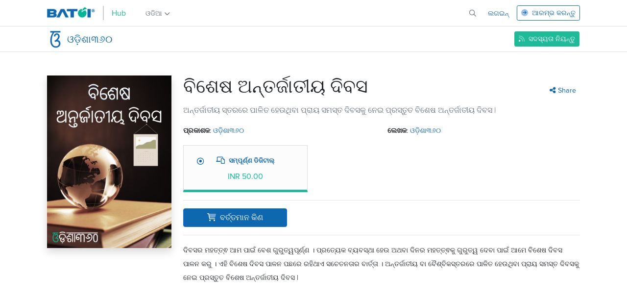

--- FILE ---
content_type: text/html; charset=UTF-8
request_url: https://hub.batoi.com/odisha360/post/a-article-about-internation-mother-tongue-day-63f497957671d
body_size: 12726
content:
<!doctype html>
<html class="no-js" lang="or">
<head>
    <meta charset="utf-8">
    <meta http-equiv="x-ua-compatible" content="ie=edge">
            <title>
        ଅନ୍ତର୍ଜାତୀୟ ମାତୃଭାଷା ଦିବସ ଅନ୍ତରାଳରେ        </title>
        <meta name="keywords" content="" />
        <meta name="description" content="ମାତୃଭାଷାର ସୁରକ୍ଷା ରଖିବା ପାଇଁ ସଂକଳ୍ପ କରିବା ପାଇଁ ପାଳିତ ହୁଏ ଅନ୍ତର୍ଜାତୀୟ ମାତୃଭାଷା ଦିବସ ।">
                <link rel="canonical" href="https://hub.batoi.com/odisha360/post/a-article-about-internation-mother-tongue-day-63f497957671d" />
        <meta name="viewport" content="width=device-width, initial-scale=1, shrink-to-fit=no">
    <!-- FOR FACEBOOK-->
    <meta property="og:title" content="ଅନ୍ତର୍ଜାତୀୟ ମାତୃଭାଷା ଦିବସ ଅନ୍ତରାଳରେ" />
    <meta property="og:description" content="ମାତୃଭାଷାର ସୁରକ୍ଷା ରଖିବା ପାଇଁ ସଂକଳ୍ପ କରିବା ପାଇଁ ପାଳିତ ହୁଏ ଅନ୍ତର୍ଜାତୀୟ ମାତୃଭାଷା ଦିବସ ।" />
    <meta property="og:image" content="https://hub.batoi.com/pub/assets/2023/02/21/imtd-63f497956e07c.jpg" />
    <!-- FOR TWITTER-->
    <meta name="twitter:card" content="summary_large_image" />
    <meta name="twitter:description" content="ମାତୃଭାଷାର ସୁରକ୍ଷା ରଖିବା ପାଇଁ ସଂକଳ୍ପ କରିବା ପାଇଁ ପାଳିତ ହୁଏ ଅନ୍ତର୍ଜାତୀୟ ମାତୃଭାଷା ଦିବସ ।" />
    <meta name="twitter:title" content="ଅନ୍ତର୍ଜାତୀୟ ମାତୃଭାଷା ଦିବସ ଅନ୍ତରାଳରେ" />
    <meta name="twitter:image" content="https://hub.batoi.com/pub/assets/2023/02/21/imtd-63f497956e07c.jpg" />
   
    <link rel="apple-touch-icon" sizes="180x180" href="https://hub.batoi.com/pub/favicon/apple-touch-icon.png">
                   <link rel="icon" type="image/png" sizes="32x32" href="https://hub.batoi.com/pub/favicon/favicon-32x32.png">
                   <link rel="icon" type="image/png" sizes="16x16" href="https://hub.batoi.com/pub/favicon/favicon-16x16.png">
                   <link rel="manifest" href="https://hub.batoi.com/pub/favicon/site.webmanifest">
                   <link rel="mask-icon" href="https://hub.batoi.com/pub/favicon/safari-pinned-tab.svg" color="#5bbad5">
                   <meta name="msapplication-TileColor" content="#da532c">
                   <meta name="theme-color" content="#ffffff">        
    
    <!--link rel="preconnect" href="https://fonts.gstatic.com">
    <link href="https://fonts.googleapis.com/css2?family=Oxygen:wght@300;400;700&display=swap" rel="stylesheet"-->
    <link rel="stylesheet" href="https://use.typekit.net/vhf0oxf.css">

    <!-- CSS Files -->
	
	<link rel="stylesheet" href="https://hub.batoi.com/pub/css/bootstrap.min.css">
	<link rel="stylesheet" href="https://hub.batoi.com/pub/fontawesome-6-4-2/css/all.min.css">
	<link rel="stylesheet" href="https://hub.batoi.com/pub/css/jquery.fancybox.min.css">
	<link rel="stylesheet" href="https://hub.batoi.com/pub/css/theme.min.css">
            <link rel="stylesheet" href="https://hub.batoi.com/pub/css/chosen.min.css">
        <link rel="stylesheet" href="https://hub.batoi.com/pub/css/animate.min.css">
	<link rel="stylesheet" href="https://hub.batoi.com/pub/css/app.min.css?v=696c2d0db7adb">
    
        
    <link rel="stylesheet" href="https://hub.batoi.com/pub/css/jquery.fancybox.min.css">
        
    <link rel="stylesheet" href="https://hub.batoi.com/pub/css/katex.min.css">
    
    <link href="https://unpkg.com/video.js/dist/video-js.min.css" rel="stylesheet">
    <link type="text/css" rel="stylesheet" href="https://hub.batoi.com/pub/css/countryselect.min.css">
    <link type="text/css" rel="stylesheet" href="https://hub.batoi.com/pub/css/jquery-ui.min.css">
    <link href="https://unpkg.com/jquery-resizable-columns@0.2.3/dist/jquery.resizableColumns.css" rel="stylesheet">
    <link href="https://unpkg.com/bootstrap-table@1.20.2/dist/bootstrap-table.min.css" rel="stylesheet">
    <link rel="stylesheet" href="https://cdn.jsdelivr.net/npm/bootstrap-icons@1.5.0/font/bootstrap-icons.css">

    <!-- JavaScript Files -->

	<script type="text/javascript" src="https://hub.batoi.com/pub/js/jquery.min.js"></script>
    <script type="text/javascript" src="https://hub.batoi.com/pub/js/jquery-ui.min.js"></script>
    <script type="text/javascript" src="https://hub.batoi.com/pub/js/jquery.ui.touch-punch.min.js"></script>  
	<script type="text/javascript" src="https://hub.batoi.com/pub/js/popper.min.js"></script>
	<script type="text/javascript" src="https://hub.batoi.com/pub/js/bootstrap.min.js"></script>
    <script type="text/javascript" src="https://hub.batoi.com/pub/js/jquery.fancybox.min.js"></script>
    <script type="text/javascript" src="https://hub.batoi.com/pub/js/chosen.jquery.min.js"></script>
    
        <script type="text/javascript" src="https://hub.batoi.com/pub/js/app.min.js" defer></script>
    
    <script type="text/javascript" src="https://hub.batoi.com/pub/js/katex.min.js"></script>
        
        
    <script type="text/javascript" src="https://hub.batoi.com/pub/js/code-prettify.min.js"></script>    
    <script src="https://polyfill.io/v3/polyfill.min.js?features=es6"></script>
    <script id="MathJax-script" async src="https://cdn.jsdelivr.net/npm/mathjax@3/es5/tex-mml-chtml.js"></script>
    
    
    
    <script src="https://unpkg.com/video.js/dist/video.min.js"></script>
    <script src="https://unpkg.com/video.js/dist/video.min.js"></script>
    <script type="text/javascript" src="https://hub.batoi.com/pub/js/pushbar.min.js"></script>
        <style>
        body, h1, h2, h3, h4, h5, h6 {
            font-family: 'proxima-nova', sans-serif !important;
                            
                    }
        .article-content p, .article-content div {
            font-family: 'proxima-nova', sans-serif !important;
            font-size: 1.1rem !important;
        }
        @media (max-width: 990px) {
            .search-keyword-input.expanded {
                width: 100% !important;
                margin-left: 0 !important;
                margin-top: 5px;
                margin-bottom: 5px;
                background: #fff;
                color: rgba(0,0,0,0.5);
                padding-left: 0;
                padding-right: 0;
            }
            .search-keyword-input.expanded::placeholder {
                color: rgba(0,0,0,0.5);
            }
        }
            </style>

    
</head>
<body class="">

    
<section id="page-navbar">    
    <div class="position-relative">
        <nav class="navbar navbar-expand navbar-light bg-white custom-carets px-2 border-0">
            <div class="container d-block">
                <div class="d-flex align-items-center">
                    <div class="d-flex align-items-center pt-0 dropdown position-relative nav-item">
                    
                        <!-- App Specific Page (Space Logo Section)-->
                        
<div class="dropdown nav-language-selection-dropdown language-dropmenu-parent ms-0 mb-0">
	<a class="ps-0 nav-link text-white-500 d-flex align-items-center" href="https://hub.batoi.com/odia">

		<!-- Hub logo with dropdown -->
		<img class="me-2 me-md-3" src="https://hub.batoi.com/pub/images/batoi-logo-og.png" height="25" alt="" style=" width: auto; margin-top: -0.188rem;" />
		<div class="me-2 me-md-3 logo-bar"></div>
		<div class="text-batoi-secondary fs-6">Hub</div>
	</a>
</div>
<div class="d-xl-flex ms-0 ms-xl-3">
	<ul class="navbar-nav ms-auto">
		<li class="nav-item dropdown nav-language-selection-dropdown" style="margin-left:0px;">
			<a class="nav-link dropdown-toggle d-flex align-items-center position-relative" href="#" id="navbarDropdown" role="button" data-bs-toggle="dropdown" aria-haspopup="true" aria-expanded="true">
				<span class="d-none d-xl-block">ଓଡିଆ</span> <i class="far fa-angle-down d-block ms-1" style="top: 2px; position: relative;"></i>
				<div class="triangle-up-dropmenu d-none d-xl-block mt-sm-0" style="top: 41px; left: 40%; background-color: #f8f9fa;"></div>
			</a>
			<div class="dropdown-menu home-megamenu navbar-dropmenu-enterprise" aria-labelledby="dropdownMenuButton" style="left: -10px;">
				<a class="dropdown-item language-label " href="https://hub.batoi.com/en">ଇଂରାଜୀ</a>
				
				<a class="dropdown-item language-label active" href="https://hub.batoi.com/odia">ଓଡିଆ</a>

				<a class="dropdown-item language-label " href="https://hub.batoi.com/hindi">ହିନ୍ଦୀ</a>
				
				<!--a class="dropdown-item language-label no-hover" style="color: #dc3545 !important;">More languages - soon!</a-->
			</div>
		</li>
	</ul>
</div>
<!-- if this is a member web page -->
                        
                            <!--a class="navbar-brand pt-0 position-relative me-auto pb-0 fs-inherit d-flex align-items-center" href="https://hub.batoi.com/odisha360">
                                                        </a-->
                        
                        <!-- Website Hub Logo Section-->
                                                
                         
                    </div>
                    
                    
                    
                    <div class="collapse navbar-collapse" id="navbarMain">
                        <!-- Space App Menu Section-->
                                                
                        <!-- THIS SECTION WILL NOT APPEAR FOR SITES -->
													<ul class="navbar-nav ms-auto d-flex align-items-center">
								<!-- Subscribe Button Magazine Page(13), Business Page(15), Event Page(15)-->
								
								<li class="nav-item d-none d-xl-inline-block">
									<!-- SEARCH-->
									<form id="frmSearch" action="https://hub.batoi.com/search">
										<input type="hidden" name="Lang" class="form-control search-keyword-input search-bar d-none" value="odia" />
										<input type="text" name="txtSearch" class="form-control search-keyword-input search-bar d-none" placeholder="ସନ୍ଧାନ ପାଠ ଟାଇପ୍ କରନ୍ତୁ ଏବଂ ଏଣ୍ଟର୍ ଦାବନ୍ତୁ ..." value=""/>
									</form>
								</li>
								<li class="nav-item">
									<a class="nav-link open-search-bar-btn" onclick="openSearch()"> <i class="far fa-search" aria-hidden="true"></i> </a>
									<a class="nav-link close-search-bar-btn d-none" onclick="closeSearch()"> <i class="fal fa-times" aria-hidden="true"></i> </a>
								</li>
								
								<!-- USER HAS LOGGED IN-->

	<li class="nav-item">
		<a class="text-primary ms-1 ms-md-3 me-md-2" href="https://hub.batoi.com/login"> ଲଗଇନ୍</a>
	</li>
	
	<li class="nav-item">
		<a href="https://hub.batoi.com/signup" class="btn btn-sm btn-outline-primary ms-2 ms-md-2">
			<span class="d-none d-md-block">
				<i class="fad fa-arrow-circle-right me-1"></i> <span class="">ଆରମ୍ଭ କରନ୍ତୁ</span> 
			</span>
			<span class="d-md-none">
				<i class="fad fa-user-plus"></i>
			</span>
		</a>
	</li>


								
								
							</ul>
													
                                            </div>
                </div>
            </div>
        </nav>
        
        
        <!-- Hamburger Menu Right Side Bar Icon Clicked-->
                <div id="sectionSidebar" class="sidenav right-side overflow-hidden bg-white pb-0 h-100 w-100" style="margin: -100vh 0px 0px 0px">
			<div style="overflow-y: auto; height: 93vh;" class="scrollbar-hidden">
				<a href="https://hub.batoi.com" class="navbar-brand" style="position: absolute; top: 5px;">
					<img src="https://hub.batoi.com/pub/images/batoihub-logo.png" class="d-inline-block align-top" height="25" alt=""  style="height:35px!important;"/>
				</a>
				<a href="javascript:void(0)" class="closebtn d-inline-block" onclick="toggleSectionSidebar()"><i class="fal fa-times fa-2x" aria-hidden="true"></i></a>
				<style>

</style>


<div class="container text-center text-dark h-100">
	<div class="row h-100">
		<div class="col-lg-6 pe-lg-5 pt-5 pb-5">
			<div class="row text-start">
				<h1 class="font-weight-normal h2 mb-4 text-batoi" style="font-size: 2.6rem; line-height: 3rem;">Start your journey with Batoi today.</h1>
				<h4 class="font-weight-normal mb-4 text-muted">Platform for your business management and growth.</h4>
				<div class="text-left"></div>
				<div>
					<button type="submit" class="btn btn-primary shadow btn-login me-3">
						<i class="fad fa-arrow-circle-right me-1"></i> Create an account.                                    </button>
				</div>
			</div>
		</div>
		<div class="col-lg-6 border-lg-left ps-lg-5 pt-lg-5 pb-5">
			<div class="row text-start">
				<h1 class="font-weight-normal h2 mb-4 text-batoi" style="font-size: 2.6rem; line-height: 3rem;">Welcome to Batoi:)</h1>
				<h4 class="font-weight-normal mb-4 text-muted">Your Space To Be Social!</h4>
				<div class="text-muted h6 font-weight-normal" style="line-height: 1.6;">
					To keep connected with us please login with your personal information by email address and password.
				</div>
				<div class="text-left"></div>
				<div class="d-sm-flex align-items-center pt-3">
						<button type="submit" class="btn btn-primary shadow btn-login me-3">
						<i class="fad fa-sign-in-alt me-1"></i> Login now.                            </button>
					<a href="http://localhost/repository/contentsparx/trunk/login/index.php?ID=3" class="text-batoi font-weight-bold d-block d-sm-inline-block mt-3 mt-sm-0">Forgot Password?</a>
				</div>
			</div>
		</div>
	</div>
</div>

			</div>
		</div>
        
        
		
    </div>
    

    <div class="d-none light-theme mobile-search-box">
        <form action="https://hub.batoi.com/search" method="get"><input type="hidden" name="Lang" class="form-control search-keyword-input search-bar d-none" value="odia" /><input type="text" name="txtSearch" class="form-control search-bar px-4" placeholder="ସନ୍ଧାନ ପାଠ ଟାଇପ୍ କରନ୍ତୁ ଏବଂ ଏଣ୍ଟର୍ ଦାବନ୍ତୁ ..." value="" required=""></form>
    </div>
    
    
</section>







<div class="go-sub-navmenu shadow-sm mt-0 sticky-top border-bottom border-top">
    <div class="container secondary-menu-parent" style="overflow-x: auto;">
        <div class="row align-items-center">
            <div class="col-8" style="padding: 0.35rem 0 !important;">
                <a href="https://hub.batoi.com/p/odisha360">
                    <div class="h5 d-flex align-items-center mb-0">                        
                        <div class="user-account-preview-icon me-1" style="min-width:40px;min-height:40px;background-image: url('https://hub.batoi.com/pub/assets/2021/03/16/favicon-6050b3f945cff.png');"></div>
                        <span>ଓଡ଼ିଶା୩୬୦ </span>                        
                    </div>
                </a>
            </div>
            <div class="col-4 ">
                <div class="d-flex align-items-center">                
                    <!--a href="https://hub.batoi.com/odisha360/contact" class="ms-auto">
                        <span class="d-none d-xl-block">ପ୍ରକାଶକଙ୍କ ସହ ଯାେଗାଯାେଗ କରନ୍ତୁ</span>
                        <span class="d-xl-none d-block"><i class="fad fa-envelope text-primary"></i></span>
                    </a--> 

                    <span class="ms-auto">
                                                    <span class="d-none d-md-block">
                                <button class="btn btn-sm batoi-btn-secondary follow-btn btn-sm" routeid="23616" routename="odisha360"><i class="fad fa-rss me-1"></i> ସଦସ୍ୟତା ନିୟନ୍ତୁ</button>
                            </span>
                            <span class="d-md-none d-block">
                                <button class="btn btn-sm batoi-btn-secondary follow-btn btn-sm" routeid="23616" routename="odisha360"><i class="fad fa-rss"></i></button>
                            </span>

                                            </span>
                </div>
            </div>
        </div>
       
    </div>
</div>



<!--div class="offcanvas offcanvas-end offcanvas-batoi-website" tabindex="-1" id="offcanvasManagedWorksMenu" aria-labelledby="offcanvasManagedWorksMenuLabel">
    <div class="offcanvas-header pt-3 px-4">
        <h5 class="offcanvas-title" id="offcanvasManagedWorksMenuLabel">
            <div class="h5 d-flex align-items-center mb-0"><img src="https://hub.batoi.com/pub/assets/2021/03/16/favicon-6050b3f945cff.png" alt="" class="w-40px me-2"> ଓଡ଼ିଶା୩୬୦ </div>
        </h5>
        <button type="button" class="btn-close text-reset" data-bs-dismiss="offcanvas" aria-label="Close"></button>
    </div>
    <div class="offcanvas-body px-4">
        <a href="https://hub.batoi.com/odisha360/contact" class="d-flex align-items-center mb-4 text-dark hvr-fw-bold">
            <div>
                <img src="https://www.batoi.com/pub/images/customer-services.png" alt="" class="w-100" />
            </div>
            <div class="ms-3 fs-13px">ଯୋଗାଯୋଗ କରନ୍ତୁ</div>
        </a> 
                    <button class="btn btn-sm batoi-btn-outline-secondary follow-btn btn-sm" routeid="23616"><i class="fad fa-rss me-1"></i> ସଦସ୍ୟତା ନିୟନ୍ତୁ</button>
            <span class="cart-status-button d-none">
                                    <button class="btn btn-sm batoi-btn-outline-secondary btnsCarts btn-sm" routeid="23616" d_pub_format="Subscription" d_pub_price=""><i class="fad fa-rss me-1"></i> ସଦସ୍ୟତା ନିୟନ୍ତୁ</button>
                                
            </span>
            </div>
</div-->    
	        <main id="top-section" class="mega-navbar-on" style="padding-top:0px; ">
    

        
<script>
$(document).on("click", ".megamenu-dropdown", function() {
    var targetDropdown = $(this).attr("id");
    if($('div[aria-labelledby="'+ targetDropdown +'"]').hasClass("show"))
    {
        $(this).removeClass('show');
        $('div[aria-labelledby="'+ targetDropdown +'"]').removeClass("show");
    }
    else
    {
        $('.megamenu-dropdown').not(".megamenu-dropdown").removeClass('show');
        $(".megamenu-dropdown").toggleClass('show');
        $('div[aria-labelledby="'+ targetDropdown +'"]').toggleClass("show");
    }
});

$('body').not(".megamenu-dropdown").click(function (e) 
 {
     var targetDropdown = $(".megamenu-dropdown").attr("id");
     if( $(e.target).closest(".megamenu-dropdown").length == 0 && $(e.target).closest("#v-pills-products-tab").length == 0 && $(e.target).closest("#v-pills-managedworks-tab").length == 0 && $(e.target).closest("#v-pills-hostingservices-tab").length == 0 && $(e.target).closest("#v-pills-resources-tab").length == 0 && $(e.target).closest("#v-pills-companyinfo-tab").length == 0)
     {
         if($('div[aria-labelledby="'+ targetDropdown +'"]').hasClass("show"))
         {
             $('.megamenu-dropdown').not(".megamenu-dropdown").removeClass('show');
             $(".megamenu-dropdown").toggleClass('show');
             $('div[aria-labelledby="'+ targetDropdown +'"]').toggleClass("show");
         }
     }
    
     var targetDropdown2 = $(".megamenu-dropdown-mob").attr("id");
     if( $(e.target).closest(".megamenu-dropdown-mob").length == 0 )
     {
         if($('div[aria-labelledby="'+ targetDropdown2 +'"]').hasClass("show"))
         {
             $('.megamenu-dropdown-mob').not(".megamenu-dropdown-mob").removeClass('show');
             $(".megamenu-dropdown-mob").toggleClass('show');
             $('div[aria-labelledby="'+ targetDropdown2 +'"]').toggleClass("show");
         }
     }
});

$(document).on("click", ".megamenu-dropdown-mob", function() {
    var targetDropdown = $(this).attr("id");
    if($('div[aria-labelledby="'+ targetDropdown +'"]').hasClass("show"))
    {
        $(this).removeClass('show');
        $('div[aria-labelledby="'+ targetDropdown +'"]').removeClass("show");
    }
    else
    {
        $('.megamenu-dropdown-mob').not(".megamenu-dropdown-mob").removeClass('show');
        $(".megamenu-dropdown-mob").toggleClass('show');
        $('div[aria-labelledby="'+ targetDropdown +'"]').toggleClass("show");
    }
});

$(document).on("focus", "#search", function(event) {
    $("#advanced-search").removeClass("d-none");
    $("#close-advanced-search").removeClass("d-none");
    $("#close-advanced-search").addClass("d-inline-block");
    $("#contact-filter-by-alphabet").addClass("d-none");
});
$(document).on("click", "#close-advanced-search", function(event) {
    $("#advanced-search").addClass("d-none");
    $("#close-advanced-search").removeClass("d-inline-block");
    $("#close-advanced-search").addClass("d-none");
});
function openSearch() {
    $(".search-keyword-input").addClass("expanded").removeClass("d-none");
    $(".open-search-bar-btn").addClass("d-none");
    $(".batoi-nav-subscriber-btn").addClass("d-none");
    $(".close-search-bar-btn").removeClass("d-none");
    if ($(window).width() >= 984) {
        $(".nav-item-hidden").addClass("d-none");
        $(".nav-item-hidden").removeClass("d-lg-block");
    } else {
        $(".mobile-search-box").removeClass("d-none");
    }
}
function closeSearch() {
    $(".search-keyword-input").removeClass("expanded").addClass("d-none");
    $(".open-search-bar-btn").removeClass("d-none");
    $(".close-search-bar-btn").addClass("d-none");
    $(".batoi-nav-subscriber-btn").removeClass("d-none");
    if ($(window).width() >= 992) {
        $(".nav-item-hidden").removeClass("d-none");
        $(".nav-item-hidden").addClass("d-lg-block");
    } else {
        $(".mobile-search-box").addClass("d-none");
    }
}
setInterval(function(){
    $('.nav-link.dropdown-toggle').find('.triangle-up-dropmenu').removeClass('show');
    $('.nav-link.dropdown-toggle.show').find('.triangle-up-dropmenu').addClass('show');
});

function toggleSectionSidebar() {
    $(".hamburger--slider").toggleClass("is-active");
    if (document.getElementById("sectionSidebar").style.margin == "-100vh 0px 0px") {
        document.getElementById("sectionSidebar").style.margin = "0px";
    } else {
        document.getElementById("sectionSidebar").style.margin = "-100vh 0px 0px 0px";
    }
    if ($(".toggleSectionSidebar").find("i").hasClass("fa-bars")) {
        $(".toggleSectionSidebar").find("i").removeClass("fa-bars").addClass("fa-times");
    } else {
        $(".toggleSectionSidebar").find("i").removeClass("fa-times").addClass("fa-bars");
    }
}

setInterval(function() {
    $(".btn-link").find("i").attr("class", "fal fa-chevron-down");
    $(".btn-link.collapsed").find("i").attr("class", "fal fa-chevron-right");
});
$(document).ready(function() {
    $(".chosen").chosen();
    $(document).on("click", ".radio-add-chapter-section", function() {
        if ($(this).val() == 'c') {
            $(".author-input-parent").removeClass('d-none');
        } else {
            $(".author-input-parent").addClass('d-none');
        }
    });
    $(document).on("click", ".radio-select-content-type", function() {
        if ($(this).val() == 'section') {
            $(".select-parent").removeClass('d-none');
            $(".author-input-select").addClass('d-none');
        } else {
            $(".select-parent").addClass('d-none');
            $(".author-input-select").removeClass('d-none');
        }
        $('.radio-add-chapter-section[value="s"]').prop('checked', 'true');
        $('.radio-add-chapter-section[value="c"]').removeAttr('checked');
        $(".author-input-parent").addClass('d-none');
    });
});

// Follow Magazine or Book
$(document).on("click", ".follow-btn", function(event) {
    event.preventDefault();
    var iRouteID = $(this).attr("routeid");
    var sRouteName = $(this).attr("routename");
    var sFollownBtnHTML = $(this).html();
    $(this).html('<i class="fas fa-spinner fa-spin"><i>');
    var btnPointer = this;
           window.open('https://hub.batoi.com/login/?REQUESTURL=https%3A%2F%2Fhub.batoi.com%2Fodisha360%2Fpost%2Fa-article-about-internation-mother-tongue-day-63f497957671d', '_self');
        return false;
        
    /*$.ajax({
        <!-- FOR HUB PAGES -->
            url: "https://hub.batoi.com/index.php?ID=364",
                type: "POST",
        data: {
            routeid: iRouteID
        },
        success: function (response) {
            location.reload();
        },
        error: function (response) {
            $(btnPointer).html(sFollownBtnHTML);
            alert("Oops! Some error occured. Please try again after some time.");
        }
    });*/
});

// Un-Follow Magazine or Book
$(document).on("click", ".cancel-subscription", function(event) {
    event.preventDefault();
    $(this).html('<i class="fas fa-spinner fa-spin"><i>');
    var btnPointer = this;
    let unFollowMsg = 'Click on the "OK" button to unsubscribe.';

    if ($(this).hasClass('unfollow')) {
        unFollowMsg = 'Click on the "OK" button to unfollow.';
    }

    var iRouteID = $(btnPointer).attr("routeid");
    var sUnFollownBtnHTML = $(btnPointer).html();

    $('#modal-head').html('<h4 class="modal-title">Are you sure!!</h4>');  
    $('#modal-body').html('<p>'+ unFollowMsg +'</p><div id="sReloadIcon" class="text-center text-success"></div>'); 
    $('#modal-footer').html('<button type="button" class="btn btn-primary" id="unfollow-ok-btn">ଠିକ୍ ଅଛି</button> <button type="button" class="btn btn-danger" id="cancel-btn">Cancel</button>');  
    $('#custom-modal').modal('show');

    $('#cancel-btn').on('click', function() 
    { 
        $('#custom-modal').modal('toggle');
        location.reload();
    });

    $('#unfollow-ok-btn').on('click', function() 
    {        
        $(btnPointer).html('<i class="fas fa-spinner fa-spin"><i>');
        $('#loadicon').html('<i class="fad fa-sync fa-spin me-1"></i>');
        $.ajax({
                            url: "https://hub.batoi.com/index.php?ID=365",
                        type: "POST",
            data: {
                routeid: iRouteID
            },
            success: function (response) {
                location.reload();
            },
            error: function (response) {
                $('#loadicon').html('<i class="fad fa-arrow-circle-right me-1"></i>');
                $(btnPointer).html(sUnFollownBtnHTML);
                alert("Oops! Some error occured. Please try again after some time.");
            }
        });

        var btnPointer = this;
    }); 
});

// Add to Cart Button
$(document).on("click", ".btnCart", function(event) { 
            window.open('https://hub.batoi.com/login/?REQUESTURL=https%3A%2F%2Fhub.batoi.com%2Fodisha360%2Fpost%2Fa-article-about-internation-mother-tongue-day-63f497957671d', '_self');
        return false;
      
    event.preventDefault();
    var $button = $(this);
    var iRouteID = $button.attr("routeid");
    var sPubFormat = $("#d_pub_format").val();
    var sPubPrice = $("#d_pub_price").val();
    var sFollownBtnHTML = $button.html();
    $button.html('<i class="fas fa-spinner fa-spin"></i>');
    $.ajax({
        url: "https://hub.batoi.com/cart/index.php?ID=481",
        type: "GET",
        data: {
            RecID: iRouteID,
            d_pub_format: sPubFormat,
            d_pub_price: sPubPrice
        },
        dataType: 'json',
        success: function (response) {
            /*$(".my-order-item").html('<span class="badge badge-pill bg-danger align-text-bottom notification-badge">'+response.d_num_order_item+'</span>');
            $(".my-cart-item").html(response.d_num_order_item);
            $(".cart-item-list").html(response.cartitems);
            var $cartStatusButton = $button.closest('.cart-status-button');
            $cartStatusButton.html(`<span class="h6 mb-0 text-batoi-secondary">
                <i class="fad fa-info-circle"></i> ଆଇଟମ୍ ଆପଣଙ୍କ କାର୍ଟରେ ଯୋଡି ହୋଇଛି | ଆପଣଙ୍କ କାର୍ଟ ଦେଖିବା ପାଇଁ ଏଠାରେ <a href='https://hub.batoi.com/cart'>କ୍ଲିକ୍ କରନ୍ତୁ </a>            </span>`);*/
            if(response.carterror == '1')
            {
                alert('ଆପଣ ପ୍ରତି ସମୟରେ କେବଳ ଗୋଟିଏ ଦ୍ରବ୍ୟ କ୍ରୟ କରିପାରିବେ। ଦୟାକରି ଆପଣଙ୍କର ବର୍ତ୍ତମାନୀନ କ୍ରୟ ସମ୍ପୂର୍ଣ୍ଣ କରନ୍ତୁ ପରେ ଆଉ ଗୋଟିଏ ଦ୍ରବ୍ୟ ଯୋଗ କରନ୍ତୁ।');
            }
            window.location.href = 'https://hub.batoi.com/cart';
        },
        error: function (response) {
            $button.html(sFollownBtnHTML);
            alert("Oops! Some error occured. Please try again after some time.");
        }
    });
});


$(document).on("click", ".iconShowBookCompleteView", function(e) {
    e.preventDefault();
    $(".bookSummaryCompleteView").removeClass("d-none");
    $(".bookSummaryPartialView").addClass("d-none");
});
$(document).on("click", ".iconShowBookPartialView", function(e) {
    e.preventDefault();
    $(".bookSummaryCompleteView").addClass("d-none");
    $(".bookSummaryPartialView").removeClass("d-none");
});


const pushbar = new Pushbar({
    blur: true,
    overlay: true,
});

//Logout button
/*$(document).on("click", ".logout-btn", function(event) { 
    $.ajax({
        url: "https://hub.batoi.com/index.php?ID=28",
        type: "GET",
        data: {
            deletePDFDirectory: 'y'
        },
        success: function (response) {
            console.log('deleted')
        }
    });
});*/
</script>




<style>
body, h1, h2, h3, h4, h5, h6 {
	-webkit-user-select: none; /* Safari */
	-moz-user-select: none; /* Firefox */
	-ms-user-select: none; /* IE 10+ */
	user-select: none; /* Standard syntax */
}
</style>
<script>
	window.addEventListener('contextmenu', function (e) {
		e.preventDefault();
	});
	document.onkeydown = function(e) {
		// Disable F12 (DEVELOPER TOOLS)
		if(e.keyCode == 123) { 
			return false;
		}
		// Disable CTRL+SHIFT+I (DEVELOPER TOOLS)
		if(e.ctrlKey && e.shiftKey && e.keyCode == 'I'.charCodeAt(0)){
			return false;
		}
		// Disable CTRL+SHIFT+J (DEVELOPER TOOLS)
		/*if(e.ctrlKey && e.shiftKey && e.keyCode == 'J'.charCodeAt(0)){
			return false;
		}*/
		// Disable CTRL+U (VIEW SOURCE)
		if(e.ctrlKey && e.keyCode == 'U'.charCodeAt(0)){
			return false;
		}
		// Disable CTRL+SHIFT+C (DEVELOPER TOOLS - INSPECT)
		if(e.ctrlKey && e.shiftKey && e.keyCode == 'C'.charCodeAt(0)){
			return false;
		}      
	}
</script>

	<script>
	window.location.href = 'https://hub.batoi.com/odisha360/publication/international-days-645b5f729c4ee';
	</script>



	<form action="" id="flagInappropriateForm" method="POST">
		<div class="modal fade" id="flagContentModal" tabindex="-1" aria-labelledby="exampleModalLabel" aria-hidden="true">
			<div class="modal-dialog">
				<div class="modal-content">
					<div class="modal-header">
						<h5 class="modal-title" id="exampleModalLabel">Flag Inappropriate</h5>
						<button type="button" class="btn-close" data-bs-dismiss="modal" aria-label="Close"></button>
					</div>
					<div class="modal-body">
						<div id="flagMessage"></div>
						Do you think this is inappropriate content? Please let us know!
						<div class="mt-3">
							<div class="form-group">
								<label for="#flagReason">Your Comment</label>
								<textarea name="flagReason" id="flagReason" rows="5" class="form-control" required></textarea>
							</div>
						</div>
					</div>
					<div class="modal-footer">
						<input type="hidden" name="routeid" value="139332">
						<button type="button" class="btn btn-light" data-bs-dismiss="modal"><i class="fal fa-times me-1"></i> Cancel</button>
						<button type="submit" class="btn btn-primary btn-submit-flag-content"><i class="fad fa-paper-plane me-1"></i> Submit</button>
					</div>
				</div>
			</div>
		</div>
	</form>

<script>
function displayReply(sReplyDiv)
{
	$("#"+sReplyDiv).removeClass('d-none');
}

function closeReply(sReplyDiv)
{
	$("#"+sReplyDiv).addClass('d-none');
}

$(document).on('click', '.removeBookmarkBtn', function(e) {
	e.preventDefault();
	var iStatus = $(this).attr('status');
	var iRouteID = $("#d_bookmarkid").val();
	var iFolderID = $("#d_folderid").val();
	var sFolderName = $("#d_foldername").val();
	var iLangId = $("#d_langid").val();
	var iAddBookmark = 0;
	
	$.ajax({
		url: "https://hub.batoi.com/index.php?ID=130",
		type: "POST",
		data: 
		{
			routeid: iRouteID, status: iStatus, folderid: iFolderID, foldername: sFolderName, langId: iLangId, addbookmark: iAddBookmark
		},
		success: function (response) {
			location.reload(true);
		},
		error: function (response) {
			$(btnPointer).html(sBookmarkBtnHTML);
			alert("Oops! Some error occured. Please try again after some time.");
		}
	});
});
$(document).on('click', '.addBookmarkBtn', function(e) {
	e.preventDefault();
	var iStatus = $(this).attr('status');
	var iRouteID = $("#d_bookmarkid").val();
	var iFolderID = $("#d_folderid").val();
	var sFolderName = $("#d_foldername").val();
	var iLangId = $("#d_langid").val();
	var iAddBookmark = 1;
	
	$.ajax({
		url: "https://hub.batoi.com/index.php?ID=130",
		type: "POST",
		data: 
		{
			routeid: iRouteID, status: iStatus, folderid: iFolderID, foldername: sFolderName, langId: iLangId, addbookmark: iAddBookmark
		},
		success: function (response) {
			location.reload(true);
		},
		error: function (response) {
			$(btnPointer).html(sBookmarkBtnHTML);
			alert("Oops! Some error occured. Please try again after some time.");
		}
	});
});


$(document).on("click", ".annotator-save", function() {
	location.reload();
});

$(document).on("click", ".flag-content", function() {
			window.open('https://hub.batoi.com/login/?REQUESTURL=https%3A%2F%2Fhub.batoi.com%2Fodisha360%2Fpost%2Fa-article-about-internation-mother-tongue-day-63f497957671d', '_self');
		return false;
		});
$("#flagInappropriateForm").submit(function(e) {
	e.preventDefault();
	var flagBtnHTML       = $(".btn-submit-flag-content").html();
	$(".btn-submit-flag-content").html('Submitting.. <i class="fas fa-sync fa-spin"></i>');
	var sReason           = $(this).find('textarea[name="flagReason"]').val();
	var sReasonEncoded    = btoa(unescape(encodeURIComponent(sReason)));
	var iRouteID          = $(this).find('input[name="routeid"]').val();
	$.ajax({
		url: 'https://hub.batoi.com/index.php?ID=131',
		type: "POST",
		data: {
			routeid: iRouteID,
			flagReason: sReasonEncoded
		},
		success: function(response) {
			$(".btn-submit-flag-content").html(flagBtnHTML);
			$("#flagMessage").html('<div class="text-success mb-3"><i class="fad fa-check-circle me-1"></i> Thank you, we\'ve received your report.</div>');
			setTimeout(function() {
				location.reload();
			}, 3000);
		},
		error: function(response) {
			$(".btn-submit-flag-content").html(flagBtnHTML);
			alert("Oops! Some error occured. Please try again after some time.");
		}
	});
});
$(document).on("click", ".showCommentBoxBtn", function(e) {
	e.preventDefault();
	$('html, body').animate({
		scrollTop: $("#commentSection").offset().top
	}, 2000);
});

$(document).on("click", ".bookmark-btn", function(event) {
			window.open('https://hub.batoi.com/login/?REQUESTURL=https%3A%2F%2Fhub.batoi.com%2Fodisha360%2Fpost%2Fa-article-about-internation-mother-tongue-day-63f497957671d', '_self');
		return false;
		event.preventDefault();
	var iRouteID = $(this).attr("routeid");
	var sBookmarkBtnHTML = $(this).html();
	//$(this).html('<i class="fas fa-spinner fa-spin"><i>');
	var btnPointer = this;
	$.ajax({
		//url: "https://hub.batoi.com/index.php?ID=130",
		type: "POST",
		data: {
			routeid: iRouteID
		},
		success: function (response) {
			//location.reload();
		},
		error: function (response) {
			$(btnPointer).html(sBookmarkBtnHTML);
			alert("Oops! Some error occured. Please try again after some time.");
		}
	});
});

function checkFolder()
{
	var iFolderId = $("#d_folderid").val();
	if(iFolderId == 'new')
	{
		$("#d_foldernameDiv").removeClass('d-none');
	}
	else
	{
		$("#d_foldernameDiv").addClass('d-none');
	}
}

$(function () {
	$('[data-toggle="tooltip"]').tooltip();
	$('#post-content p').each(function(index, element) {
		if ($(this).has('img').length) {
			$(this).addClass("has-image-caption");
		}
	});
})
$(document).on("click", ".load-more-comments-btn", function(e) {
	e.preventDefault();
	var btnPointer = this;
	var btnHTML = $(btnPointer).html();
	$(btnPointer).html('<i class="fad fa-sync fa-spin"></i>');
	var iCommentID = $(btnPointer).attr("commentlastid");
	var iRouteID = '139332';
	$.ajax({
		url: "https://hub.batoi.com/index.php?ID=30",
		type: "GET",
		data: {
			commentid: iCommentID,
			routeid: iRouteID,
			loadMoreComments: 'y'
		},
		success: function(response) {
			var response = JSON.parse(response);
			$(btnPointer).html(btnHTML);
			$("#post-comment-section").append(response.content);
			$(btnPointer).attr("commentlastid", response.commentid);
			if (response.removeLoadMore == 'y') {
				$(btnPointer).parent().remove();
			}
		},
		error: function(response) {
			$(btnPointer).html(btnHTML);
			alert("Oops! Some error occured. Please try again after some time.");
		}
	});
});
$(document).on("click", ".see-comments-btn", function() {
			window.open('https://hub.batoi.com/login/?REQUESTURL=https%3A%2F%2Fhub.batoi.com%2Fodisha360%2Fpost%2Fa-article-about-internation-mother-tongue-day-63f497957671d', '_self');
		return false;
		});
$(document).on("click", ".add-comment-btn", function() {
			window.open('https://hub.batoi.com/login/?REQUESTURL=https%3A%2F%2Fhub.batoi.com%2Fodisha360%2Fpost%2Fa-article-about-internation-mother-tongue-day-63f497957671d', '_self');
		return false;
		});
$("#addCommentForm").submit(function(e) {
			window.open('https://hub.batoi.com/login/?REQUESTURL=https%3A%2F%2Fhub.batoi.com%2Fodisha360%2Fpost%2Fa-article-about-internation-mother-tongue-day-63f497957671d', '_self');
		return false;
			e.preventDefault();
	var btnHTML       = $(".btn-submit-comment").html();
	$(".btn-submit-comment").html('Submitting.. <i class="fas fa-sync fa-spin"></i>');
	var sComment           = $(this).find('textarea[name="usercomment"]').val();
	var sCommentEncoded    = btoa(unescape(encodeURIComponent(sComment)));
	var iRouteID          = $(this).find('input[name="routeid"]').val();
	$.ajax({
		url: 'https://hub.batoi.com/index.php?ID=132',
		type: "POST",
		data: {
			routeid: iRouteID,
			usercomment: sCommentEncoded
		},
		success: function(response) {
			$(".btn-submit-comment").html(btnHTML);
			location.reload();
		},
		error: function(response) {
			$(".btn-submit-comment").html(btnHTML);
			alert("Oops! Some error occured. Please try again after some time.");
		}
	});
});
$(document).ready(function(){
	$('[data-fancybox="gallery"]').fancybox({ 
		thumbs : { autoStart:true },
		toolbar: "auto",
		arrows: true,
		infobar: true,
		smallBtn: "auto",
		preventCaptionOverlap: true,
		arrows: true,
		infobar: true,
		smallBtn: "auto",
		protect: true,
		animationEffect: "zoom-in-out",
		zoomOpacity: "auto",
		transitionEffect: "rotate",
		spinnerTpl: '<div class="fancybox-loading"></div>',
		fullScreen: { autoStart:true },
	});
	
	var defaults = {
		transitionEffect: "rotate",
		closeExisting: false,
		toolbar: "auto",
		arrows: true,
		infobar: true,
		smallBtn: "auto",
		protect: true
	};
	
	$('[data-fancybox="gallery"]').fancybox({ 
		protect: true
	});
	
	$(".zoom").hover(function(){
		
		$(this).addClass('transition');
	}, function(){
		
		$(this).removeClass('transition');
	});	
});

function shareFacebook()
{
	var link = 'https://hub.batoi.com/odisha360/post';
	var twurl = 'https://www.facebook.com/sharer.php?sdk=joey&u='+escape(link)+'&display=popup&ref=plugin'
	var newwindow=window.open(twurl,'facebook','height=420,width=600,top='+((window.screen.height/2)-210)+',left='+((window.screen.width/2)-275));
	if (window.focus) {newwindow.focus()}
}

function shareTwitter()
{
   var sTitle = "ଅନ୍ତର୍ଜାତୀୟ ମାତୃଭାଷା ଦିବସ ଅନ୍ତରାଳରେ";
   var link = 'https://hub.batoi.com/odisha360/post';
   var twurl = 'https://twitter.com/share?text='+sTitle+'?url='+escape(link);
   var newwindow=window.open(twurl,'twitter','height=420,width=550,top='+((window.screen.height/2)-210)+',left='+((window.screen.width/2)-275));
   if (window.focus) {newwindow.focus()}
}

function sharePinterest()
{
	var link = 'https://hub.batoi.com/odisha360/post';
	var twurl = 'http://pinterest.com/pin/create/button/?url='+escape(link);
	var newwindow=window.open(twurl,'twitter','height=420,width=550,top='+((window.screen.height/2)-210)+',left='+((window.screen.width/2)-275));
	if (window.focus) {newwindow.focus()}
}

function shareLinkedin()
{
	var link = 'https://hub.batoi.com/odisha360/post';
	var twurl = 'https://www.linkedin.com/shareArticle?mini=true&url='+escape(link);
	var newwindow=window.open(twurl,'twitter','height=420,width=550,top='+((window.screen.height/2)-210)+',left='+((window.screen.width/2)-275));
	if (window.focus) {newwindow.focus()}
}

// Like or Dislike a post
$(document).on("click", ".like-btn", function(event) {
            window.open('https://hub.batoi.com/login/?REQUESTURL=https%3A%2F%2Fhub.batoi.com%2Fodisha360%2Fpost%2Fa-article-about-internation-mother-tongue-day-63f497957671d', '_self');
        return false;
        event.preventDefault();
    var iRouteID = $(this).attr("routeid");
    var sLikeBtnHTML = $(this).html();
    $(this).html('<i class="fas fa-spinner fa-spin"><i>');
    var btnPointer = this;
    $.ajax({
        url: "https://hub.batoi.com/index.php?ID=129",
        type: "POST",
        data: {
            routeid: iRouteID
        },
        success: function (response) {
            location.reload();
        },
        error: function (response) {
            $(btnPointer).html(sLikeBtnHTML);
            alert("Oops! Some error occured. Please try again after some time.");
        }
    });
});
</script>
<!-- modal-dialog -->  
<div class="modal fade" tabindexrole="dialog" id="custom-modal">  
	<div class="modal-dialog modal-md" role="document">  
		<div class="modal-content">  
			<!-- modal-header -->  
			<div class="modal-header" id="modal-head"></div>  
			<!-- modal-body -->  
			<div class="modal-body" id="modal-body"></div>  
			<!-- modal-footer -->  
			<div class="modal-footer" id="modal-footer"></div>  
		</div>  
	</div>  
</div>
</main>

<!-- PRE FOOTER STARTS-->

<footer class="text-center text-white border-top mb-1">
    
    <div class="container">
        <section class="mt-2 d-md-flex align-items-center">
        
            <div class="d-md-flex text-center justify-content-center justify-content-md-start">
                <div class="text-dark" style="font-size:0.84rem;"><a>କପିରାଇଟ୍ &copy; 2026 ବାଟୋଇ</a></div>
                <div class="mx-2 d-none d-md-block text-dark">|</div>
                <div class="me-1 me-md-3">
                    <h6 class="text-batoi hvr-underline-from-left mb-0" style="font-size:0.84rem;">
                        <a href="https://www.batoi.com/about/legal" target="_blank">ଆଇନ</a>
                    </h6>
                </div>
            </div>
                    
            <div class="ms-auto text-center d-md-flex justify-content-center justify-content-md-end">
                <div class="me-1 me-md-3">
                    <h6 class="text-batoi hvr-underline-from-left mb-0" style="font-size:0.84rem;">
                        <a href="https://hub.batoi.com/publisher/publishing-od">ପ୍ରକାଶକଗଣ</a>
                    </h6>
                </div>

                <div class="me-1 me-md-3">
                    <h6 class="text-batoi hvr-underline-from-left mb-0" style="font-size:0.84rem;">
                        <a href="https://hub.batoi.com/about/help">ସାହାଯ୍ୟ</a>
                    </h6>
                </div>

                <div class="me-1 me-md-3">
                    <h6 class="text-batoi hvr-underline-from-left mb-0" style="font-size:0.84rem;">
                        <a href="https://www.batoi.com/about" target="_blank">ବାଟୋଇ ବିଷୟରେ</a>
                    </h6>
                </div>

                <!--div class="me-1 me-md-3">
                    <h6 class="text-batoi hvr-underline-from-left mb-0" style="font-size:0.84rem;">
                        <a href="https://www.batoi.com/about/contact" target="_blank">ଯୋଗାଯୋଗ କରନ୍ତୁ</a>
                    </h6>
                </div-->
                

                <div class="me-0 me-md-0">
                    <h6 class="text-batoi hvr-underline-from-left mb-0" style="font-size:0.84rem;">
                                            <a href="https://hub.batoi.com/login" target="_blank">ତ୍ରୁଟି ରିପୋର୍ଟ କରନ୍ତୁ </a>
                                        </h6>
                </div>
            </div>
        
        </section>

       
    
    </div>
                      
</footer>

	
	


<!-- FOOTER ENDS-->

<!-- REPORT AN ERROR FORM-->
<div class="offcanvas offcanvas-end" tabindex="-1" id="reportError" aria-labelledby="reportError" style="min-width:40vw;">
    <div class="offcanvas-header border-bottom">
        <h5 class="offcanvas-title" id="addSpaceExampleLabel">ତ୍ରୁଟି ରିପୋର୍ଟ କରନ୍ତୁ </h5>
        <button type="button" class="btn-close text-reset" data-bs-dismiss="offcanvas" aria-label="Close"></button>
    </div>
    <div class="offcanvas-body">
        
        
        <form id="frmReportError" method="post" enctype="multipart/form-data">
        
            
            <div class="row">
                <div class="col-sm-12 mb-3">
                    <div class="form-group">
                        <label class="form-label" for="Description">ତ୍ରୁଟି ବର୍ଣ୍ଣନା (୧୫୦୦ ବର୍ଣ୍ଣ ମଧ୍ୟରେ)<span class="text-danger">*</span></label>
                        <textarea name="d_description" id="d_error_description" class="form-control" placeholder="" rows="10" maxlength="1500"></textarea>
                    </div>
                    <div id="sErrorDiv" class="text-danger"></div>
                </div>

                <div class="col-md-12 mb-3">
                    <label class="form-label" for="Attachment">ସଂଲଗ୍ନକ (.jpg, .png, .gif 2MB ମଧ୍ୟରେ)</label>
					<div id="user-image"><img src="" alt="" class="user-profile-photo d-none h-200px"></div>														
					<div class="d-none"><input type="file" name="fileAttchment" id="fileAttchment" accept="image/png,image/jpg,image/jpeg"></div>
					<div id="sErrorDiv2" class="text-danger"></div>
					<div class="mt-2 text-start">
						<button class="btn btn-sm btn-upload btn-outline-primary attachment-image-btn" type="button"><i class="fas fa-upload"></i> ଅପଲୋଡ୍ କରନ୍ତୁ</button>
					</div>
				</div>

                <div id="sReloadIcon" class="col-md-12 text-center"></div>
                
            </div>
            <input type="hidden" name="d_sender_url" id="d_sender_url" class="form-control" value="https://hub.batoi.com/odisha360/post/a-article-about-internation-mother-tongue-day-63f497957671d"/>
            <input type="hidden" name="d_sender_ipadress" id="d_sender_ipadress" class="form-control" value="52.14.61.81"/>
            <input type="hidden" name="d_sender_browser" id="d_sender_browser" class="form-control" value="Google Chrome"/>
            <input type="hidden" name="d_sender_email" id="d_sender_email" class="form-control" value=""/>
            <input type="hidden" name="d_sender_name" id="d_sender_name" class="form-control" value=""/>
            <input type="hidden" name="d_sender_id" id="d_sender_id" class="form-control" value=""/>
            <input type="hidden" name="d_sender_country" id="d_sender_country" class="form-control" value=""/>
            <input type="hidden" name="d_sender_network_org" id="d_sender_network_org" class="form-control" value=""/>
        </form>
        
    </div>
    <div class="offcanvas-footer border-top p-3">
        <button class="btn btn-outline-light text-dark border-secondary" data-bs-dismiss="offcanvas">
            <i class="fal fa-times me-1"></i> ବାତିଲ୍ କରନ୍ତୁ        </button>
        <button class="btn btn-outline-primary ms-2 btn-report-error">
            <i class="fad fa-arrow-circle-right me-1"></i> ଦାଖଲ କରନ୍ତୁ        </button>
    </div>
</div>

<script>
$(document).on("click", ".attachment-image-btn", function(event) {
	$("#fileAttchment").click();
});

$("#fileAttchment").change(function (e) {
    var fileUpload = document.getElementById("fileAttchment");

    var iSize = fileUpload.files[0].size/1024/1024;            
    if(iSize > 2)
    {
        $('#fileAttchment').val(null);
        $(".user-profile-photo").addClass("d-none");
        $(".user-profile-photo").attr("src", "");
        $("#sErrorDiv2").html('Attachment should be less than 2MB')
        return false;
    }
    else
    {
        $("#sErrorDiv2").html('')
        var reader = new FileReader();
        reader.readAsDataURL(fileUpload.files[0]);
        reader.onload = function (e) {
            var image = new Image();
            image.src = e.target.result;
            image.onload = function () {
                $(".user-profile-photo").removeClass("d-none");
                $(".user-profile-photo").attr("src", e.target.result);
            };
        }
    }
});

/*
$(document).ready(function() {
    getLocation();
    $.get("https://api.ipify.org/?format=json", function(response) 
    {
        document.getElementById("d_sender_ipadress").value = response.ip;
        $.get("https://ipapi.co/"+response.ip+"/json", function(response) {
            document.getElementById("d_sender_network_org").value = response.org;
            document.getElementById("d_sender_country").value = response.country_name;
        });
    });

    function getLocation() {
        if (navigator.geolocation) {
            navigator.geolocation.getCurrentPosition(showPosition);
        }
    }
    function showPosition(position) {
        var lat = position.coords.latitude;
        var lon = position.coords.longitude;
        document.getElementById("lat").innerHTML = lat.toFixed(2);
        document.getElementById("lon").innerHTML = lon.toFixed(2);
    }
});*/

$(document).on('click', '.btn-report-error', function(e) {

    const sErrorDesc = $('#d_error_description').val();
    if (sErrorDesc == '') {
        $('#sErrorDiv').html('Please enter the error description');
        return false;
    }
    else
    {
        var formData = new FormData(document.getElementById("frmReportError"));
		var newForm = new FormData();
		for(var pair of formData.entries()) {
		    newForm.append(pair[0],btoa(unescape(encodeURIComponent(pair[1])))); 
		}
		var attachment1 = document.querySelector('#fileAttchment').files[0];
		newForm.append('error_status',1);
		newForm.append('d_attachment',attachment1);

        $.ajax({
			url: "https://hub.batoi.com/app/index.php?ID=322",
			type: "POST",
			data:  newForm,
			contentType: false,
			cache: false,
			processData:false,
			beforeSend: function()
			{
				$(".btn-report-error").addClass('disabled');
                $("#sReloadIcon").html('<i class="fad fa-sync fa-spin fa-2x"></i>');
			},
			success:function(output)
			{
                if(output == '1')
                {
                    $("#sReloadIcon").html('<div class="text-success h6"><i class="fad fa-check me-1"></i> Error submitted successfully.</div>');
                }				
                //setTimeout(function(){ location.reload(); }, 2000);                
			},
			error : function(request, status, error) {
				var val = request.responseText;
				console.log("error"+val);
			}
		});
    }

});
</script>
			
<!-- Global site tag (gtag.js) - Google Analytics -->
<script async src="https://www.googletagmanager.com/gtag/js?id=G-F5Z0QBX9SK"></script>
<script>
  window.dataLayer = window.dataLayer || [];
  function gtag(){dataLayer.push(arguments);}
  gtag('js', new Date());

  gtag('config', 'G-F5Z0QBX9SK');

    /* Open the sidenav */
    function openNav() {
        document.getElementById("mySidenav").style.width = "100%";
    }
    /* Close/hide the sidenav */
    function closeNav() {
        document.getElementById("mySidenav").style.width = "0";
    }
    $(document).ready(function() {
        setInterval(function() {
            $("#accordion").not(".collapseStyle2").find(".btn-link-accordion").find("i").attr("class",
                "fad fa-caret-circle-up");
            $("#accordion").not(".collapseStyle2").find(".btn-link-accordion.collapsed").find("i").attr(
                "class", "fad fa-caret-circle-down");
            $("#accordion.collapseStyle2").find(".btn-link-accordion").find("i").attr("class",
                "fal fa-minus");
            $("#accordion.collapseStyle2").find(".btn-link-accordion.collapsed").find("i").attr("class",
                "fal fa-plus");
        }, 100);
    });
    $('.dropmenu-disableclose button.btn-link-accordion').click(function(e) {
        e.stopPropagation();
        var targetID = $(this).data("target");
        $(this).parent().parent().parent().parent().find(".btn-link-accordion").addClass("collapsed");
        $(this).parent().parent().parent().parent().find(".collapse").removeClass("show");
        $(this).parent().parent().parent().parent().find(targetID).toggleClass("show");
        $(this).removeClass("collapsed");
    });
        $(document).ready(function() {
        $(".article-content").find("pre").addClass("prettyprint linenums");
        PR.prettyPrint();
    });
    
    function readNotif(notifid)
    {
        $.ajax({
            url: "https://hub.batoi.com/admin/index.php?ID=16",
            type: 'GET',
            data: "readnotification=y&notifid="+notifid,
            dataType: "json",
            beforeSend: function()
            {
                $(".my-notif").html('<i class="fa fa-spin fa-redo"></i>');
            },
            success:function(data)
            {
                $(".my-notif").html(data.response);
            }
        });
    }

    $(document).on("focus", "#search", function(event) {
        $("#advanced-search").removeClass("d-none");
        $("#close-advanced-search").removeClass("d-none");
        $("#close-advanced-search").addClass("d-inline-block");
        $("#contact-filter-by-alphabet").addClass("d-none");
    });

    $(document).on("click", "#close-advanced-search", function(event) {
        $("#advanced-search").addClass("d-none");
        $("#close-advanced-search").removeClass("d-inline-block");
        $("#close-advanced-search").addClass("d-none");
    });
    
    $('.dropdown-menu').find('form').click(function (e) {
        e.stopPropagation();
    });
    $( ".datepicker" ).datepicker({
        changeMonth: true,
        changeYear: true,
        yearRange: "-100:+10",
        showButtonPanel: true,
        beforeShow : function()
        {
            jQuery( this ).datepicker('option','minDate');
        } , 
        altFormat: "M d, yy", 
        dateFormat: 'M d, yy'
    });
    $(".datepicker").prop("readonly", true);

    /**
     * Release 68.10: Added a JavaScript code to hide and show the extra content displayed for the individual report card.
     */
    $(document).on('click', '.openSummaryContent', function(e) {
        e.preventDefault();
        $(this).parent().parent().find('.summaryContent').toggleClass('d-none');
        $(this).parent().addClass('d-none');
    });
    $(document).on('click', '.closeSummaryContent', function(e) {
        e.preventDefault();
        $(this).parent().parent().find('.summaryContent').toggleClass('d-none');
        $(this).parent().parent().find('.summary_preview').removeClass('d-none');
    });

</script>
</body>
</html>

--- FILE ---
content_type: text/html; charset=UTF-8
request_url: https://hub.batoi.com/odisha360/publication/international-days-645b5f729c4ee
body_size: 11277
content:
<!doctype html>
<html class="no-js" lang="or">
<head>
    <meta charset="utf-8">
    <meta http-equiv="x-ua-compatible" content="ie=edge">
            <title>
        ବିଶେଷ ଅନ୍ତର୍ଜାତୀୟ ଦିବସ | ବାଟୋଇ ହବ୍        </title>
        <meta name="keywords" content="" />
        <meta name="description" content="ଅନ୍ତର୍ଜାତୀୟ ସ୍ତରରେ ପାଳିତ ହେଉଥିବା ପ୍ରାୟ ସମସ୍ତ ଦିବସକୁ ନେଇ ପ୍ରସ୍ତୁତ ବିଶେଷ ଅନ୍ତର୍ଜାତୀୟ ଦିବସ |">
                <link rel="canonical" href="https://hub.batoi.com/odisha360/publication/international-days-645b5f729c4ee" />
        <meta name="viewport" content="width=device-width, initial-scale=1, shrink-to-fit=no">
    <!-- FOR FACEBOOK-->
    <meta property="og:title" content="ବିଶେଷ ଅନ୍ତର୍ଜାତୀୟ ଦିବସ" />
    <meta property="og:description" content="ଅନ୍ତର୍ଜାତୀୟ ସ୍ତରରେ ପାଳିତ ହେଉଥିବା ପ୍ରାୟ ସମସ୍ତ ଦିବସକୁ ନେଇ ପ୍ରସ୍ତୁତ ବିଶେଷ ଅନ୍ତର୍ଜାତୀୟ ଦିବସ |" />
    <meta property="og:image" content="https://hub.batoi.com/pub/assets/2023/05/10/book-cover--5-645b688650cb2.jpg" />
    <!-- FOR TWITTER-->
    <meta name="twitter:card" content="summary_large_image" />
    <meta name="twitter:description" content="ଅନ୍ତର୍ଜାତୀୟ ସ୍ତରରେ ପାଳିତ ହେଉଥିବା ପ୍ରାୟ ସମସ୍ତ ଦିବସକୁ ନେଇ ପ୍ରସ୍ତୁତ ବିଶେଷ ଅନ୍ତର୍ଜାତୀୟ ଦିବସ |" />
    <meta name="twitter:title" content="ବିଶେଷ ଅନ୍ତର୍ଜାତୀୟ ଦିବସ" />
    <meta name="twitter:image" content="https://hub.batoi.com/pub/assets/2023/05/10/book-cover--5-645b688650cb2.jpg" />
   
    <link rel="apple-touch-icon" sizes="180x180" href="https://hub.batoi.com/pub/favicon/apple-touch-icon.png">
                   <link rel="icon" type="image/png" sizes="32x32" href="https://hub.batoi.com/pub/favicon/favicon-32x32.png">
                   <link rel="icon" type="image/png" sizes="16x16" href="https://hub.batoi.com/pub/favicon/favicon-16x16.png">
                   <link rel="manifest" href="https://hub.batoi.com/pub/favicon/site.webmanifest">
                   <link rel="mask-icon" href="https://hub.batoi.com/pub/favicon/safari-pinned-tab.svg" color="#5bbad5">
                   <meta name="msapplication-TileColor" content="#da532c">
                   <meta name="theme-color" content="#ffffff">        
    
    <!--link rel="preconnect" href="https://fonts.gstatic.com">
    <link href="https://fonts.googleapis.com/css2?family=Oxygen:wght@300;400;700&display=swap" rel="stylesheet"-->
    <link rel="stylesheet" href="https://use.typekit.net/vhf0oxf.css">

    <!-- CSS Files -->
	
	<link rel="stylesheet" href="https://hub.batoi.com/pub/css/bootstrap.min.css">
	<link rel="stylesheet" href="https://hub.batoi.com/pub/fontawesome-6-4-2/css/all.min.css">
	<link rel="stylesheet" href="https://hub.batoi.com/pub/css/jquery.fancybox.min.css">
	<link rel="stylesheet" href="https://hub.batoi.com/pub/css/theme.min.css">
            <link rel="stylesheet" href="https://hub.batoi.com/pub/css/chosen.min.css">
        <link rel="stylesheet" href="https://hub.batoi.com/pub/css/animate.min.css">
	<link rel="stylesheet" href="https://hub.batoi.com/pub/css/app.min.css?v=696c2d0feb3d9">
    
        
    <link rel="stylesheet" href="https://hub.batoi.com/pub/css/jquery.fancybox.min.css">
        
    <link rel="stylesheet" href="https://hub.batoi.com/pub/css/katex.min.css">
    
    <link href="https://unpkg.com/video.js/dist/video-js.min.css" rel="stylesheet">
    <link type="text/css" rel="stylesheet" href="https://hub.batoi.com/pub/css/countryselect.min.css">
    <link type="text/css" rel="stylesheet" href="https://hub.batoi.com/pub/css/jquery-ui.min.css">
    <link href="https://unpkg.com/jquery-resizable-columns@0.2.3/dist/jquery.resizableColumns.css" rel="stylesheet">
    <link href="https://unpkg.com/bootstrap-table@1.20.2/dist/bootstrap-table.min.css" rel="stylesheet">
    <link rel="stylesheet" href="https://cdn.jsdelivr.net/npm/bootstrap-icons@1.5.0/font/bootstrap-icons.css">

    <!-- JavaScript Files -->

	<script type="text/javascript" src="https://hub.batoi.com/pub/js/jquery.min.js"></script>
    <script type="text/javascript" src="https://hub.batoi.com/pub/js/jquery-ui.min.js"></script>
    <script type="text/javascript" src="https://hub.batoi.com/pub/js/jquery.ui.touch-punch.min.js"></script>  
	<script type="text/javascript" src="https://hub.batoi.com/pub/js/popper.min.js"></script>
	<script type="text/javascript" src="https://hub.batoi.com/pub/js/bootstrap.min.js"></script>
    <script type="text/javascript" src="https://hub.batoi.com/pub/js/jquery.fancybox.min.js"></script>
    <script type="text/javascript" src="https://hub.batoi.com/pub/js/chosen.jquery.min.js"></script>
    
        <script type="text/javascript" src="https://hub.batoi.com/pub/js/app.min.js" defer></script>
    
    <script type="text/javascript" src="https://hub.batoi.com/pub/js/katex.min.js"></script>
        
        
    <script type="text/javascript" src="https://hub.batoi.com/pub/js/code-prettify.min.js"></script>    
    <script src="https://polyfill.io/v3/polyfill.min.js?features=es6"></script>
    <script id="MathJax-script" async src="https://cdn.jsdelivr.net/npm/mathjax@3/es5/tex-mml-chtml.js"></script>
    
    
    
    <script src="https://unpkg.com/video.js/dist/video.min.js"></script>
    <script src="https://unpkg.com/video.js/dist/video.min.js"></script>
    <script type="text/javascript" src="https://hub.batoi.com/pub/js/pushbar.min.js"></script>
        <style>
        body, h1, h2, h3, h4, h5, h6 {
            font-family: 'proxima-nova', sans-serif !important;
                            
                    }
        .article-content p, .article-content div {
            font-family: 'proxima-nova', sans-serif !important;
            font-size: 1.1rem !important;
        }
        @media (max-width: 990px) {
            .search-keyword-input.expanded {
                width: 100% !important;
                margin-left: 0 !important;
                margin-top: 5px;
                margin-bottom: 5px;
                background: #fff;
                color: rgba(0,0,0,0.5);
                padding-left: 0;
                padding-right: 0;
            }
            .search-keyword-input.expanded::placeholder {
                color: rgba(0,0,0,0.5);
            }
        }
            </style>

    
</head>
<body class="">

    
<section id="page-navbar">    
    <div class="position-relative">
        <nav class="navbar navbar-expand navbar-light bg-white custom-carets px-2 border-0">
            <div class="container d-block">
                <div class="d-flex align-items-center">
                    <div class="d-flex align-items-center pt-0 dropdown position-relative nav-item">
                    
                        <!-- App Specific Page (Space Logo Section)-->
                        
<div class="dropdown nav-language-selection-dropdown language-dropmenu-parent ms-0 mb-0">
	<a class="ps-0 nav-link text-white-500 d-flex align-items-center" href="https://hub.batoi.com/odia">

		<!-- Hub logo with dropdown -->
		<img class="me-2 me-md-3" src="https://hub.batoi.com/pub/images/batoi-logo-og.png" height="25" alt="" style=" width: auto; margin-top: -0.188rem;" />
		<div class="me-2 me-md-3 logo-bar"></div>
		<div class="text-batoi-secondary fs-6">Hub</div>
	</a>
</div>
<div class="d-xl-flex ms-0 ms-xl-3">
	<ul class="navbar-nav ms-auto">
		<li class="nav-item dropdown nav-language-selection-dropdown" style="margin-left:0px;">
			<a class="nav-link dropdown-toggle d-flex align-items-center position-relative" href="#" id="navbarDropdown" role="button" data-bs-toggle="dropdown" aria-haspopup="true" aria-expanded="true">
				<span class="d-none d-xl-block">ଓଡିଆ</span> <i class="far fa-angle-down d-block ms-1" style="top: 2px; position: relative;"></i>
				<div class="triangle-up-dropmenu d-none d-xl-block mt-sm-0" style="top: 41px; left: 40%; background-color: #f8f9fa;"></div>
			</a>
			<div class="dropdown-menu home-megamenu navbar-dropmenu-enterprise" aria-labelledby="dropdownMenuButton" style="left: -10px;">
				<a class="dropdown-item language-label " href="https://hub.batoi.com/en">ଇଂରାଜୀ</a>
				
				<a class="dropdown-item language-label active" href="https://hub.batoi.com/odia">ଓଡିଆ</a>

				<a class="dropdown-item language-label " href="https://hub.batoi.com/hindi">ହିନ୍ଦୀ</a>
				
				<!--a class="dropdown-item language-label no-hover" style="color: #dc3545 !important;">More languages - soon!</a-->
			</div>
		</li>
	</ul>
</div>
<!-- if this is a member web page -->
                        
                            <!--a class="navbar-brand pt-0 position-relative me-auto pb-0 fs-inherit d-flex align-items-center" href="https://hub.batoi.com/odisha360">
                                                        </a-->
                        
                        <!-- Website Hub Logo Section-->
                                                
                         
                    </div>
                    
                    
                    
                    <div class="collapse navbar-collapse" id="navbarMain">
                        <!-- Space App Menu Section-->
                                                
                        <!-- THIS SECTION WILL NOT APPEAR FOR SITES -->
													<ul class="navbar-nav ms-auto d-flex align-items-center">
								<!-- Subscribe Button Magazine Page(13), Business Page(15), Event Page(15)-->
																<li class="nav-item d-none d-xl-inline-block">
									<!-- SEARCH-->
									<form id="frmSearch" action="https://hub.batoi.com/search">
										<input type="hidden" name="Lang" class="form-control search-keyword-input search-bar d-none" value="odia" />
										<input type="text" name="txtSearch" class="form-control search-keyword-input search-bar d-none" placeholder="ସନ୍ଧାନ ପାଠ ଟାଇପ୍ କରନ୍ତୁ ଏବଂ ଏଣ୍ଟର୍ ଦାବନ୍ତୁ ..." value=""/>
									</form>
								</li>
								<li class="nav-item">
									<a class="nav-link open-search-bar-btn" onclick="openSearch()"> <i class="far fa-search" aria-hidden="true"></i> </a>
									<a class="nav-link close-search-bar-btn d-none" onclick="closeSearch()"> <i class="fal fa-times" aria-hidden="true"></i> </a>
								</li>
								
								<!-- USER HAS LOGGED IN-->

	<li class="nav-item">
		<a class="text-primary ms-1 ms-md-3 me-md-2" href="https://hub.batoi.com/login"> ଲଗଇନ୍</a>
	</li>
	
	<li class="nav-item">
		<a href="https://hub.batoi.com/signup" class="btn btn-sm btn-outline-primary ms-2 ms-md-2">
			<span class="d-none d-md-block">
				<i class="fad fa-arrow-circle-right me-1"></i> <span class="">ଆରମ୍ଭ କରନ୍ତୁ</span> 
			</span>
			<span class="d-md-none">
				<i class="fad fa-user-plus"></i>
			</span>
		</a>
	</li>


								
								
							</ul>
													
                                            </div>
                </div>
            </div>
        </nav>
        
        
        <!-- Hamburger Menu Right Side Bar Icon Clicked-->
                <div id="sectionSidebar" class="sidenav right-side overflow-hidden bg-white pb-0 h-100 w-100" style="margin: -100vh 0px 0px 0px">
			<div style="overflow-y: auto; height: 93vh;" class="scrollbar-hidden">
				<a href="https://hub.batoi.com" class="navbar-brand" style="position: absolute; top: 5px;">
					<img src="https://hub.batoi.com/pub/images/batoihub-logo.png" class="d-inline-block align-top" height="25" alt=""  style="height:35px!important;"/>
				</a>
				<a href="javascript:void(0)" class="closebtn d-inline-block" onclick="toggleSectionSidebar()"><i class="fal fa-times fa-2x" aria-hidden="true"></i></a>
				<style>

</style>


<div class="container text-center text-dark h-100">
	<div class="row h-100">
		<div class="col-lg-6 pe-lg-5 pt-5 pb-5">
			<div class="row text-start">
				<h1 class="font-weight-normal h2 mb-4 text-batoi" style="font-size: 2.6rem; line-height: 3rem;">Start your journey with Batoi today.</h1>
				<h4 class="font-weight-normal mb-4 text-muted">Platform for your business management and growth.</h4>
				<div class="text-left"></div>
				<div>
					<button type="submit" class="btn btn-primary shadow btn-login me-3">
						<i class="fad fa-arrow-circle-right me-1"></i> Create an account.                                    </button>
				</div>
			</div>
		</div>
		<div class="col-lg-6 border-lg-left ps-lg-5 pt-lg-5 pb-5">
			<div class="row text-start">
				<h1 class="font-weight-normal h2 mb-4 text-batoi" style="font-size: 2.6rem; line-height: 3rem;">Welcome to Batoi:)</h1>
				<h4 class="font-weight-normal mb-4 text-muted">Your Space To Be Social!</h4>
				<div class="text-muted h6 font-weight-normal" style="line-height: 1.6;">
					To keep connected with us please login with your personal information by email address and password.
				</div>
				<div class="text-left"></div>
				<div class="d-sm-flex align-items-center pt-3">
						<button type="submit" class="btn btn-primary shadow btn-login me-3">
						<i class="fad fa-sign-in-alt me-1"></i> Login now.                            </button>
					<a href="http://localhost/repository/contentsparx/trunk/login/index.php?ID=3" class="text-batoi font-weight-bold d-block d-sm-inline-block mt-3 mt-sm-0">Forgot Password?</a>
				</div>
			</div>
		</div>
	</div>
</div>

			</div>
		</div>
        
        
		
    </div>
    

    <div class="d-none light-theme mobile-search-box">
        <form action="https://hub.batoi.com/search" method="get"><input type="hidden" name="Lang" class="form-control search-keyword-input search-bar d-none" value="odia" /><input type="text" name="txtSearch" class="form-control search-bar px-4" placeholder="ସନ୍ଧାନ ପାଠ ଟାଇପ୍ କରନ୍ତୁ ଏବଂ ଏଣ୍ଟର୍ ଦାବନ୍ତୁ ..." value="" required=""></form>
    </div>
    
    
</section>







<div class="go-sub-navmenu shadow-sm mt-0 sticky-top border-bottom border-top">
    <div class="container secondary-menu-parent" style="overflow-x: auto;">
        <div class="row align-items-center">
            <div class="col-8" style="padding: 0.35rem 0 !important;">
                <a href="https://hub.batoi.com/p/odisha360">
                    <div class="h5 d-flex align-items-center mb-0">                        
                        <div class="user-account-preview-icon me-1" style="min-width:40px;min-height:40px;background-image: url('https://hub.batoi.com/pub/assets/2021/03/16/favicon-6050b3f945cff.png');"></div>
                        <span>ଓଡ଼ିଶା୩୬୦ </span>                        
                    </div>
                </a>
            </div>
            <div class="col-4 ">
                <div class="d-flex align-items-center">                
                    <!--a href="https://hub.batoi.com/odisha360/contact" class="ms-auto">
                        <span class="d-none d-xl-block">ପ୍ରକାଶକଙ୍କ ସହ ଯାେଗାଯାେଗ କରନ୍ତୁ</span>
                        <span class="d-xl-none d-block"><i class="fad fa-envelope text-primary"></i></span>
                    </a--> 

                    <span class="ms-auto">
                                                    <span class="d-none d-md-block">
                                <button class="btn btn-sm batoi-btn-secondary follow-btn btn-sm" routeid="23616" routename="odisha360"><i class="fad fa-rss me-1"></i> ସଦସ୍ୟତା ନିୟନ୍ତୁ</button>
                            </span>
                            <span class="d-md-none d-block">
                                <button class="btn btn-sm batoi-btn-secondary follow-btn btn-sm" routeid="23616" routename="odisha360"><i class="fad fa-rss"></i></button>
                            </span>

                                            </span>
                </div>
            </div>
        </div>
       
    </div>
</div>



<!--div class="offcanvas offcanvas-end offcanvas-batoi-website" tabindex="-1" id="offcanvasManagedWorksMenu" aria-labelledby="offcanvasManagedWorksMenuLabel">
    <div class="offcanvas-header pt-3 px-4">
        <h5 class="offcanvas-title" id="offcanvasManagedWorksMenuLabel">
            <div class="h5 d-flex align-items-center mb-0"><img src="https://hub.batoi.com/pub/assets/2021/03/16/favicon-6050b3f945cff.png" alt="" class="w-40px me-2"> ଓଡ଼ିଶା୩୬୦ </div>
        </h5>
        <button type="button" class="btn-close text-reset" data-bs-dismiss="offcanvas" aria-label="Close"></button>
    </div>
    <div class="offcanvas-body px-4">
        <a href="https://hub.batoi.com/odisha360/contact" class="d-flex align-items-center mb-4 text-dark hvr-fw-bold">
            <div>
                <img src="https://www.batoi.com/pub/images/customer-services.png" alt="" class="w-100" />
            </div>
            <div class="ms-3 fs-13px">ଯୋଗାଯୋଗ କରନ୍ତୁ</div>
        </a> 
                    <button class="btn btn-sm batoi-btn-outline-secondary follow-btn btn-sm" routeid="23616"><i class="fad fa-rss me-1"></i> ସଦସ୍ୟତା ନିୟନ୍ତୁ</button>
            <span class="cart-status-button d-none">
                                    <button class="btn btn-sm batoi-btn-outline-secondary btnsCarts btn-sm" routeid="23616" d_pub_format="Subscription" d_pub_price=""><i class="fad fa-rss me-1"></i> ସଦସ୍ୟତା ନିୟନ୍ତୁ</button>
                                
            </span>
            </div>
</div-->    
	        <main id="top-section" class="mega-navbar-on" style="padding-top:0px; ">
    

    
<style>
.clickable-card.checked {
	border:1px solid rgba(0, 0, 0, .125) !important;
    border-bottom: 5px solid var(--color-batoi-secondary) !important;
    color: var(--color-batoi) !important;
	border-radius:0 !important;
	background-color: rgba(0, 0, 0, .011);
}
.clickable-card:hover {
    cursor: auto;
    color: var(--color-batoi);
	border-bottom: 5px solid var(--color-batoi-secondary) !important;
}
.icon-checked i {
    margin-top: 0px !important;
}

.icon-checked {
    background-color: transparent;
    color: var(--color-batoi) !important;
}
</style>

<section style="border-bottom: 1px solid rgba(0, 0, 0, .1) !important;">
	<div class="container py-5">
		<div class="row">
			<div class="col-md-3 col-lg-3 col-7 mx-auto mx-md-0 mb-2 mb-md-0">
								<img src="https://hub.batoi.com/pub/assets/2023/05/10/book-cover--5-645b688650cb2.jpg" alt="" class="w-100 shadow">
			</div>
			<div class="col-md-9 col-lg-9 mt-3 mt-md-0 text-center text-md-start">
				<div class="d-md-flex align-items-center">
					<h1 class="mt-0">ବିଶେଷ ଅନ୍ତର୍ଜାତୀୟ ଦିବସ</h1>
					<div class="ms-md-auto text-center text-md-end mb-2 mb-md-0">
						<span class="me-2 text-muted">
							<span class="dropdown d-inline-block">
								<div class="dropdown">
									<a href="#" class="dropdown-toggle no-caret" id="dropdownMenuLink" data-bs-toggle="dropdown" aria-expanded="false">
										<i class="fas fa-share-alt"></i> Share
									</a>

									<div class="dropdown-menu show-left language-dropmenu home-megamenu navbar-dropmenu-enterprise" aria-labelledby="accessMgmt">
										<a class="dropdown-item color-facebook mb-2 bf-fs-normal" href="#" onclick="shareFacebook();"><i class="fab fa-facebook"></i> Facebook</a>
										
										<a class="dropdown-item color-twitter mb-2 bf-fs-normal" href="#" rel="nofollow" onclick="shareTwitter();"><i class="fab fa-x-twitter"></i> Twitter</a> 
										
										<a class="dropdown-item color-linkedin mb-2 bf-fs-normal" href="#" onclick="shareLinkedin();"><i class="fab fa-linkedin"></i> LinkedIn</a>
										
										<a class="dropdown-item color-instagram bf-fs-normal" href="#" onclick="sharePinterest();"><i class="fab fa-pinterest"></i> Pinterest</a>
									</div>
								</div>
							</span>
						</span>
					</div>
				</div>
				<div class="h6 text-muted mt-0 mb-2">ଅନ୍ତର୍ଜାତୀୟ ସ୍ତରରେ ପାଳିତ ହେଉଥିବା ପ୍ରାୟ ସମସ୍ତ ଦିବସକୁ ନେଇ ପ୍ରସ୍ତୁତ ବିଶେଷ ଅନ୍ତର୍ଜାତୀୟ ଦିବସ |</div>
				<div class="row mt-3">
					<div class="col-md-6 text-center text-md-start align-items-center">
						<strong>ପ୍ରକାଶକ</strong>: <a href="https://hub.batoi.com/p/odisha360">ଓଡ଼ିଶା୩୬୦</a>					</div>
											<div class="col-md-6 text-center text-md-start align-items-center">
							<strong>ଲେଖକ</strong>: <a href="https://hub.batoi.com/p/odisha360">ଓଡ଼ିଶା୩୬୦</a>						</div>
									</div>
				
				<div class="row text-center text-md-start mt-3">

											<div class="col-12 col-md-6 col-lg-4 mb-2 mb-md-0">
							<div class="card clickable-card pub-card checked" pubFormat="fd" pubPrice="50" routeid="139594" d_order_id="">
								<div class="card-body px-4 py-3 text-center">
									<div class="icon-checked">
										<i class="far fa-circle-dot"></i>
									</div>
																			<div><i class="far fa-laptop-file me-1" aria-hidden="true"></i> <small><strong>ସମ୍ପୂର୍ଣ୍ଣ ଡିଜିଟାଲ୍</strong></small></div>
																		<div class="text-success ms-auto h6 mb-0 mt-2">INR 50.00</div>
								</div>
							</div>
						</div>
					
					
											<input type="hidden" name="d_pub_format" id="d_pub_format" value="fd">
						<input type="hidden" name="d_pub_price" id="d_pub_price" value="50">
									</div>

				
				<div class="follow-section mt-3 border-top py-3 border-bottom">
					<div class="row align-items-center">
						<div class="col-md-12 mb-0 mb-md-0 text-center text-md-start">
							
							<!-- Free Digital Format Books (FD/PDF)-->
							
							<!-- Paid Digital Format Books (FD/PDF - PURCHASED)-->
							
							<!-- ADD TO CART -->
															<span class="cart-status-button">
																			<a href="javascript:void(0);" class="btn btn-primary px-5 mb-2 mb-md-0 btnCart" routeid="139594">
											<i class="fad fa-shopping-cart me-1" aria-hidden="true"></i> ବର୍ତ୍ତମାନ କିଣ										</a>
																	</span>

							
							
													</div>

						
					</div>
				</div>
				
				<div class="mt-3">
					<p>ଦିବସର ମହତ୍ତ୍ଵ ଆମ ପାଇଁ ବେଶ ଗୁରୁତ୍ୱପୂର୍ଣ୍ଣ । ପ୍ରତ୍ୟେକ ବ୍ୟବସ୍ଥା ହେଉ ଅଥବା ଦିନର ମହତ୍ତ୍ଵକୁ ଗୁରୁତ୍ୱ ଦେବା ପାଇଁ ଆମେ ବିଶେଷ ଦିବସ ପାଳନ କରୁ । ଏହି ବିଶେଷ ଦିବସ ପାଳନ ପଛରେ ରହିଥାଏ ସଚେତନତାର ବାର୍ତ୍ତା । ଅନ୍ତର୍ଜାତୀୟ ବା ବୈଶ୍ବିକସ୍ତରରେ ପାଳିତ ହେଉଥିବା ପ୍ରାୟ ସମସ୍ତ ଦିବସକୁ ନେଇ ପ୍ରସ୍ତୁତ ବିଶେଷ ଅନ୍ତର୍ଜାତୀୟ ଦିବସ  |</p>					<!--
											<span class="bookSummaryPartialView">
							ଅନ୍ତର୍ଜାତୀୟ ସ୍ତରରେ ପାଳିତ ହେଉଥିବା ପ୍ରାୟ ସମସ୍ତ ଦିବସକୁ ନେଇ ପ୍ରସ୍ତୁତ ବିଶେଷ ଅନ୍ତର୍ଜାତୀୟ ଦିବସ |                                                               						</span>
					-->
				</div>
			</div>
		</div>
	</div>
</section>

<script>
$(document).on('click', '.pub-card', function(e) {
    $(this).parent().parent().find('.pub-card').removeClass('checked');
    $(this).addClass('checked');
	const pubFormat = $(this).attr('pubFormat');
	$("#d_pub_format").val(pubFormat);
	const pubPrice = $(this).attr('pubPrice');
	$("#d_pub_price").val(pubPrice);

	var iRouteID = $(this).attr("routeid");
	var iOrderID = $(this).attr("d_order_id");

	$.ajax({
        url: "https://hub.batoi.com/cart/index.php?ID=481",
        type: "GET",
        data: {
            d_item_id: iRouteID,
            d_pub_format: pubFormat,
            d_order_id: iOrderID,
			check_item_status: 'y',			
        },
        dataType: 'json',
        success: function (response) {
            $(".cart-status-button").html(response.cartbuttonstatus);
        },
        error: function (response) {
            $(btnPointer).html(sFollownBtnHTML);
            alert("Oops! Some error occured. Please try again after some time.");
        }
    });
});
</script>    
<script>
$(document).on("click", ".megamenu-dropdown", function() {
    var targetDropdown = $(this).attr("id");
    if($('div[aria-labelledby="'+ targetDropdown +'"]').hasClass("show"))
    {
        $(this).removeClass('show');
        $('div[aria-labelledby="'+ targetDropdown +'"]').removeClass("show");
    }
    else
    {
        $('.megamenu-dropdown').not(".megamenu-dropdown").removeClass('show');
        $(".megamenu-dropdown").toggleClass('show');
        $('div[aria-labelledby="'+ targetDropdown +'"]').toggleClass("show");
    }
});

$('body').not(".megamenu-dropdown").click(function (e) 
 {
     var targetDropdown = $(".megamenu-dropdown").attr("id");
     if( $(e.target).closest(".megamenu-dropdown").length == 0 && $(e.target).closest("#v-pills-products-tab").length == 0 && $(e.target).closest("#v-pills-managedworks-tab").length == 0 && $(e.target).closest("#v-pills-hostingservices-tab").length == 0 && $(e.target).closest("#v-pills-resources-tab").length == 0 && $(e.target).closest("#v-pills-companyinfo-tab").length == 0)
     {
         if($('div[aria-labelledby="'+ targetDropdown +'"]').hasClass("show"))
         {
             $('.megamenu-dropdown').not(".megamenu-dropdown").removeClass('show');
             $(".megamenu-dropdown").toggleClass('show');
             $('div[aria-labelledby="'+ targetDropdown +'"]').toggleClass("show");
         }
     }
    
     var targetDropdown2 = $(".megamenu-dropdown-mob").attr("id");
     if( $(e.target).closest(".megamenu-dropdown-mob").length == 0 )
     {
         if($('div[aria-labelledby="'+ targetDropdown2 +'"]').hasClass("show"))
         {
             $('.megamenu-dropdown-mob').not(".megamenu-dropdown-mob").removeClass('show');
             $(".megamenu-dropdown-mob").toggleClass('show');
             $('div[aria-labelledby="'+ targetDropdown2 +'"]').toggleClass("show");
         }
     }
});

$(document).on("click", ".megamenu-dropdown-mob", function() {
    var targetDropdown = $(this).attr("id");
    if($('div[aria-labelledby="'+ targetDropdown +'"]').hasClass("show"))
    {
        $(this).removeClass('show');
        $('div[aria-labelledby="'+ targetDropdown +'"]').removeClass("show");
    }
    else
    {
        $('.megamenu-dropdown-mob').not(".megamenu-dropdown-mob").removeClass('show');
        $(".megamenu-dropdown-mob").toggleClass('show');
        $('div[aria-labelledby="'+ targetDropdown +'"]').toggleClass("show");
    }
});

$(document).on("focus", "#search", function(event) {
    $("#advanced-search").removeClass("d-none");
    $("#close-advanced-search").removeClass("d-none");
    $("#close-advanced-search").addClass("d-inline-block");
    $("#contact-filter-by-alphabet").addClass("d-none");
});
$(document).on("click", "#close-advanced-search", function(event) {
    $("#advanced-search").addClass("d-none");
    $("#close-advanced-search").removeClass("d-inline-block");
    $("#close-advanced-search").addClass("d-none");
});
function openSearch() {
    $(".search-keyword-input").addClass("expanded").removeClass("d-none");
    $(".open-search-bar-btn").addClass("d-none");
    $(".batoi-nav-subscriber-btn").addClass("d-none");
    $(".close-search-bar-btn").removeClass("d-none");
    if ($(window).width() >= 984) {
        $(".nav-item-hidden").addClass("d-none");
        $(".nav-item-hidden").removeClass("d-lg-block");
    } else {
        $(".mobile-search-box").removeClass("d-none");
    }
}
function closeSearch() {
    $(".search-keyword-input").removeClass("expanded").addClass("d-none");
    $(".open-search-bar-btn").removeClass("d-none");
    $(".close-search-bar-btn").addClass("d-none");
    $(".batoi-nav-subscriber-btn").removeClass("d-none");
    if ($(window).width() >= 992) {
        $(".nav-item-hidden").removeClass("d-none");
        $(".nav-item-hidden").addClass("d-lg-block");
    } else {
        $(".mobile-search-box").addClass("d-none");
    }
}
setInterval(function(){
    $('.nav-link.dropdown-toggle').find('.triangle-up-dropmenu').removeClass('show');
    $('.nav-link.dropdown-toggle.show').find('.triangle-up-dropmenu').addClass('show');
});

function toggleSectionSidebar() {
    $(".hamburger--slider").toggleClass("is-active");
    if (document.getElementById("sectionSidebar").style.margin == "-100vh 0px 0px") {
        document.getElementById("sectionSidebar").style.margin = "0px";
    } else {
        document.getElementById("sectionSidebar").style.margin = "-100vh 0px 0px 0px";
    }
    if ($(".toggleSectionSidebar").find("i").hasClass("fa-bars")) {
        $(".toggleSectionSidebar").find("i").removeClass("fa-bars").addClass("fa-times");
    } else {
        $(".toggleSectionSidebar").find("i").removeClass("fa-times").addClass("fa-bars");
    }
}

setInterval(function() {
    $(".btn-link").find("i").attr("class", "fal fa-chevron-down");
    $(".btn-link.collapsed").find("i").attr("class", "fal fa-chevron-right");
});
$(document).ready(function() {
    $(".chosen").chosen();
    $(document).on("click", ".radio-add-chapter-section", function() {
        if ($(this).val() == 'c') {
            $(".author-input-parent").removeClass('d-none');
        } else {
            $(".author-input-parent").addClass('d-none');
        }
    });
    $(document).on("click", ".radio-select-content-type", function() {
        if ($(this).val() == 'section') {
            $(".select-parent").removeClass('d-none');
            $(".author-input-select").addClass('d-none');
        } else {
            $(".select-parent").addClass('d-none');
            $(".author-input-select").removeClass('d-none');
        }
        $('.radio-add-chapter-section[value="s"]').prop('checked', 'true');
        $('.radio-add-chapter-section[value="c"]').removeAttr('checked');
        $(".author-input-parent").addClass('d-none');
    });
});

// Follow Magazine or Book
$(document).on("click", ".follow-btn", function(event) {
    event.preventDefault();
    var iRouteID = $(this).attr("routeid");
    var sRouteName = $(this).attr("routename");
    var sFollownBtnHTML = $(this).html();
    $(this).html('<i class="fas fa-spinner fa-spin"><i>');
    var btnPointer = this;
           window.open('https://hub.batoi.com/login/?REQUESTURL=https%3A%2F%2Fhub.batoi.com%2Fodisha360%2Fpublication%2Finternational-days-645b5f729c4ee', '_self');
        return false;
        
    /*$.ajax({
        <!-- FOR HUB PAGES -->
            url: "https://hub.batoi.com/index.php?ID=364",
                type: "POST",
        data: {
            routeid: iRouteID
        },
        success: function (response) {
            location.reload();
        },
        error: function (response) {
            $(btnPointer).html(sFollownBtnHTML);
            alert("Oops! Some error occured. Please try again after some time.");
        }
    });*/
});

// Un-Follow Magazine or Book
$(document).on("click", ".cancel-subscription", function(event) {
    event.preventDefault();
    $(this).html('<i class="fas fa-spinner fa-spin"><i>');
    var btnPointer = this;
    let unFollowMsg = 'Click on the "OK" button to unsubscribe.';

    if ($(this).hasClass('unfollow')) {
        unFollowMsg = 'Click on the "OK" button to unfollow.';
    }

    var iRouteID = $(btnPointer).attr("routeid");
    var sUnFollownBtnHTML = $(btnPointer).html();

    $('#modal-head').html('<h4 class="modal-title">Are you sure!!</h4>');  
    $('#modal-body').html('<p>'+ unFollowMsg +'</p><div id="sReloadIcon" class="text-center text-success"></div>'); 
    $('#modal-footer').html('<button type="button" class="btn btn-primary" id="unfollow-ok-btn">ଠିକ୍ ଅଛି</button> <button type="button" class="btn btn-danger" id="cancel-btn">Cancel</button>');  
    $('#custom-modal').modal('show');

    $('#cancel-btn').on('click', function() 
    { 
        $('#custom-modal').modal('toggle');
        location.reload();
    });

    $('#unfollow-ok-btn').on('click', function() 
    {        
        $(btnPointer).html('<i class="fas fa-spinner fa-spin"><i>');
        $('#loadicon').html('<i class="fad fa-sync fa-spin me-1"></i>');
        $.ajax({
                            url: "https://hub.batoi.com/index.php?ID=365",
                        type: "POST",
            data: {
                routeid: iRouteID
            },
            success: function (response) {
                location.reload();
            },
            error: function (response) {
                $('#loadicon').html('<i class="fad fa-arrow-circle-right me-1"></i>');
                $(btnPointer).html(sUnFollownBtnHTML);
                alert("Oops! Some error occured. Please try again after some time.");
            }
        });

        var btnPointer = this;
    }); 
});

// Add to Cart Button
$(document).on("click", ".btnCart", function(event) { 
            window.open('https://hub.batoi.com/login/?REQUESTURL=https%3A%2F%2Fhub.batoi.com%2Fodisha360%2Fpublication%2Finternational-days-645b5f729c4ee', '_self');
        return false;
      
    event.preventDefault();
    var $button = $(this);
    var iRouteID = $button.attr("routeid");
    var sPubFormat = $("#d_pub_format").val();
    var sPubPrice = $("#d_pub_price").val();
    var sFollownBtnHTML = $button.html();
    $button.html('<i class="fas fa-spinner fa-spin"></i>');
    $.ajax({
        url: "https://hub.batoi.com/cart/index.php?ID=481",
        type: "GET",
        data: {
            RecID: iRouteID,
            d_pub_format: sPubFormat,
            d_pub_price: sPubPrice
        },
        dataType: 'json',
        success: function (response) {
            /*$(".my-order-item").html('<span class="badge badge-pill bg-danger align-text-bottom notification-badge">'+response.d_num_order_item+'</span>');
            $(".my-cart-item").html(response.d_num_order_item);
            $(".cart-item-list").html(response.cartitems);
            var $cartStatusButton = $button.closest('.cart-status-button');
            $cartStatusButton.html(`<span class="h6 mb-0 text-batoi-secondary">
                <i class="fad fa-info-circle"></i> ଆଇଟମ୍ ଆପଣଙ୍କ କାର୍ଟରେ ଯୋଡି ହୋଇଛି | ଆପଣଙ୍କ କାର୍ଟ ଦେଖିବା ପାଇଁ ଏଠାରେ <a href='https://hub.batoi.com/cart'>କ୍ଲିକ୍ କରନ୍ତୁ </a>            </span>`);*/
            if(response.carterror == '1')
            {
                alert('ଆପଣ ପ୍ରତି ସମୟରେ କେବଳ ଗୋଟିଏ ଦ୍ରବ୍ୟ କ୍ରୟ କରିପାରିବେ। ଦୟାକରି ଆପଣଙ୍କର ବର୍ତ୍ତମାନୀନ କ୍ରୟ ସମ୍ପୂର୍ଣ୍ଣ କରନ୍ତୁ ପରେ ଆଉ ଗୋଟିଏ ଦ୍ରବ୍ୟ ଯୋଗ କରନ୍ତୁ।');
            }
            window.location.href = 'https://hub.batoi.com/cart';
        },
        error: function (response) {
            $button.html(sFollownBtnHTML);
            alert("Oops! Some error occured. Please try again after some time.");
        }
    });
});


$(document).on("click", ".iconShowBookCompleteView", function(e) {
    e.preventDefault();
    $(".bookSummaryCompleteView").removeClass("d-none");
    $(".bookSummaryPartialView").addClass("d-none");
});
$(document).on("click", ".iconShowBookPartialView", function(e) {
    e.preventDefault();
    $(".bookSummaryCompleteView").addClass("d-none");
    $(".bookSummaryPartialView").removeClass("d-none");
});


const pushbar = new Pushbar({
    blur: true,
    overlay: true,
});

//Logout button
/*$(document).on("click", ".logout-btn", function(event) { 
    $.ajax({
        url: "https://hub.batoi.com/index.php?ID=28",
        type: "GET",
        data: {
            deletePDFDirectory: 'y'
        },
        success: function (response) {
            console.log('deleted')
        }
    });
});*/
</script>





<!-- modal-dialog -->  
<div class="modal fade" tabindexrole="dialog" id="custom-modal">  
	<div class="modal-dialog modal-md" role="document">  
		<div class="modal-content">  
			<!-- modal-header -->  
			<div class="modal-header" id="modal-head"></div>  
			<!-- modal-body -->  
			<div class="modal-body" id="modal-body"></div>  
			<!-- modal-footer -->  
			<div class="modal-footer" id="modal-footer"></div>  
		</div>  
	</div>  
</div>
</main>

<!-- PRE FOOTER STARTS-->

<footer class="text-center text-white border-top mb-1">
    
    <div class="container">
        <section class="mt-2 d-md-flex align-items-center">
        
            <div class="d-md-flex text-center justify-content-center justify-content-md-start">
                <div class="text-dark" style="font-size:0.84rem;"><a>କପିରାଇଟ୍ &copy; 2026 ବାଟୋଇ</a></div>
                <div class="mx-2 d-none d-md-block text-dark">|</div>
                <div class="me-1 me-md-3">
                    <h6 class="text-batoi hvr-underline-from-left mb-0" style="font-size:0.84rem;">
                        <a href="https://www.batoi.com/about/legal" target="_blank">ଆଇନ</a>
                    </h6>
                </div>
            </div>
                    
            <div class="ms-auto text-center d-md-flex justify-content-center justify-content-md-end">
                <div class="me-1 me-md-3">
                    <h6 class="text-batoi hvr-underline-from-left mb-0" style="font-size:0.84rem;">
                        <a href="https://hub.batoi.com/publisher/publishing-od">ପ୍ରକାଶକଗଣ</a>
                    </h6>
                </div>

                <div class="me-1 me-md-3">
                    <h6 class="text-batoi hvr-underline-from-left mb-0" style="font-size:0.84rem;">
                        <a href="https://hub.batoi.com/about/help">ସାହାଯ୍ୟ</a>
                    </h6>
                </div>

                <div class="me-1 me-md-3">
                    <h6 class="text-batoi hvr-underline-from-left mb-0" style="font-size:0.84rem;">
                        <a href="https://www.batoi.com/about" target="_blank">ବାଟୋଇ ବିଷୟରେ</a>
                    </h6>
                </div>

                <!--div class="me-1 me-md-3">
                    <h6 class="text-batoi hvr-underline-from-left mb-0" style="font-size:0.84rem;">
                        <a href="https://www.batoi.com/about/contact" target="_blank">ଯୋଗାଯୋଗ କରନ୍ତୁ</a>
                    </h6>
                </div-->
                

                <div class="me-0 me-md-0">
                    <h6 class="text-batoi hvr-underline-from-left mb-0" style="font-size:0.84rem;">
                                            <a href="https://hub.batoi.com/login" target="_blank">ତ୍ରୁଟି ରିପୋର୍ଟ କରନ୍ତୁ </a>
                                        </h6>
                </div>
            </div>
        
        </section>

       
    
    </div>
                      
</footer>

	
	


<!-- FOOTER ENDS-->

<!-- REPORT AN ERROR FORM-->
<div class="offcanvas offcanvas-end" tabindex="-1" id="reportError" aria-labelledby="reportError" style="min-width:40vw;">
    <div class="offcanvas-header border-bottom">
        <h5 class="offcanvas-title" id="addSpaceExampleLabel">ତ୍ରୁଟି ରିପୋର୍ଟ କରନ୍ତୁ </h5>
        <button type="button" class="btn-close text-reset" data-bs-dismiss="offcanvas" aria-label="Close"></button>
    </div>
    <div class="offcanvas-body">
        
        
        <form id="frmReportError" method="post" enctype="multipart/form-data">
        
            
            <div class="row">
                <div class="col-sm-12 mb-3">
                    <div class="form-group">
                        <label class="form-label" for="Description">ତ୍ରୁଟି ବର୍ଣ୍ଣନା (୧୫୦୦ ବର୍ଣ୍ଣ ମଧ୍ୟରେ)<span class="text-danger">*</span></label>
                        <textarea name="d_description" id="d_error_description" class="form-control" placeholder="" rows="10" maxlength="1500"></textarea>
                    </div>
                    <div id="sErrorDiv" class="text-danger"></div>
                </div>

                <div class="col-md-12 mb-3">
                    <label class="form-label" for="Attachment">ସଂଲଗ୍ନକ (.jpg, .png, .gif 2MB ମଧ୍ୟରେ)</label>
					<div id="user-image"><img src="" alt="" class="user-profile-photo d-none h-200px"></div>														
					<div class="d-none"><input type="file" name="fileAttchment" id="fileAttchment" accept="image/png,image/jpg,image/jpeg"></div>
					<div id="sErrorDiv2" class="text-danger"></div>
					<div class="mt-2 text-start">
						<button class="btn btn-sm btn-upload btn-outline-primary attachment-image-btn" type="button"><i class="fas fa-upload"></i> ଅପଲୋଡ୍ କରନ୍ତୁ</button>
					</div>
				</div>

                <div id="sReloadIcon" class="col-md-12 text-center"></div>
                
            </div>
            <input type="hidden" name="d_sender_url" id="d_sender_url" class="form-control" value="https://hub.batoi.com/odisha360/publication/international-days-645b5f729c4ee"/>
            <input type="hidden" name="d_sender_ipadress" id="d_sender_ipadress" class="form-control" value="52.14.61.81"/>
            <input type="hidden" name="d_sender_browser" id="d_sender_browser" class="form-control" value="Google Chrome"/>
            <input type="hidden" name="d_sender_email" id="d_sender_email" class="form-control" value=""/>
            <input type="hidden" name="d_sender_name" id="d_sender_name" class="form-control" value=""/>
            <input type="hidden" name="d_sender_id" id="d_sender_id" class="form-control" value=""/>
            <input type="hidden" name="d_sender_country" id="d_sender_country" class="form-control" value=""/>
            <input type="hidden" name="d_sender_network_org" id="d_sender_network_org" class="form-control" value=""/>
        </form>
        
    </div>
    <div class="offcanvas-footer border-top p-3">
        <button class="btn btn-outline-light text-dark border-secondary" data-bs-dismiss="offcanvas">
            <i class="fal fa-times me-1"></i> ବାତିଲ୍ କରନ୍ତୁ        </button>
        <button class="btn btn-outline-primary ms-2 btn-report-error">
            <i class="fad fa-arrow-circle-right me-1"></i> ଦାଖଲ କରନ୍ତୁ        </button>
    </div>
</div>

<script>
$(document).on("click", ".attachment-image-btn", function(event) {
	$("#fileAttchment").click();
});

$("#fileAttchment").change(function (e) {
    var fileUpload = document.getElementById("fileAttchment");

    var iSize = fileUpload.files[0].size/1024/1024;            
    if(iSize > 2)
    {
        $('#fileAttchment').val(null);
        $(".user-profile-photo").addClass("d-none");
        $(".user-profile-photo").attr("src", "");
        $("#sErrorDiv2").html('Attachment should be less than 2MB')
        return false;
    }
    else
    {
        $("#sErrorDiv2").html('')
        var reader = new FileReader();
        reader.readAsDataURL(fileUpload.files[0]);
        reader.onload = function (e) {
            var image = new Image();
            image.src = e.target.result;
            image.onload = function () {
                $(".user-profile-photo").removeClass("d-none");
                $(".user-profile-photo").attr("src", e.target.result);
            };
        }
    }
});

/*
$(document).ready(function() {
    getLocation();
    $.get("https://api.ipify.org/?format=json", function(response) 
    {
        document.getElementById("d_sender_ipadress").value = response.ip;
        $.get("https://ipapi.co/"+response.ip+"/json", function(response) {
            document.getElementById("d_sender_network_org").value = response.org;
            document.getElementById("d_sender_country").value = response.country_name;
        });
    });

    function getLocation() {
        if (navigator.geolocation) {
            navigator.geolocation.getCurrentPosition(showPosition);
        }
    }
    function showPosition(position) {
        var lat = position.coords.latitude;
        var lon = position.coords.longitude;
        document.getElementById("lat").innerHTML = lat.toFixed(2);
        document.getElementById("lon").innerHTML = lon.toFixed(2);
    }
});*/

$(document).on('click', '.btn-report-error', function(e) {

    const sErrorDesc = $('#d_error_description').val();
    if (sErrorDesc == '') {
        $('#sErrorDiv').html('Please enter the error description');
        return false;
    }
    else
    {
        var formData = new FormData(document.getElementById("frmReportError"));
		var newForm = new FormData();
		for(var pair of formData.entries()) {
		    newForm.append(pair[0],btoa(unescape(encodeURIComponent(pair[1])))); 
		}
		var attachment1 = document.querySelector('#fileAttchment').files[0];
		newForm.append('error_status',1);
		newForm.append('d_attachment',attachment1);

        $.ajax({
			url: "https://hub.batoi.com/app/index.php?ID=322",
			type: "POST",
			data:  newForm,
			contentType: false,
			cache: false,
			processData:false,
			beforeSend: function()
			{
				$(".btn-report-error").addClass('disabled');
                $("#sReloadIcon").html('<i class="fad fa-sync fa-spin fa-2x"></i>');
			},
			success:function(output)
			{
                if(output == '1')
                {
                    $("#sReloadIcon").html('<div class="text-success h6"><i class="fad fa-check me-1"></i> Error submitted successfully.</div>');
                }				
                //setTimeout(function(){ location.reload(); }, 2000);                
			},
			error : function(request, status, error) {
				var val = request.responseText;
				console.log("error"+val);
			}
		});
    }

});
</script>
			
<!-- Global site tag (gtag.js) - Google Analytics -->
<script async src="https://www.googletagmanager.com/gtag/js?id=G-F5Z0QBX9SK"></script>
<script>
  window.dataLayer = window.dataLayer || [];
  function gtag(){dataLayer.push(arguments);}
  gtag('js', new Date());

  gtag('config', 'G-F5Z0QBX9SK');

    /* Open the sidenav */
    function openNav() {
        document.getElementById("mySidenav").style.width = "100%";
    }
    /* Close/hide the sidenav */
    function closeNav() {
        document.getElementById("mySidenav").style.width = "0";
    }
    $(document).ready(function() {
        setInterval(function() {
            $("#accordion").not(".collapseStyle2").find(".btn-link-accordion").find("i").attr("class",
                "fad fa-caret-circle-up");
            $("#accordion").not(".collapseStyle2").find(".btn-link-accordion.collapsed").find("i").attr(
                "class", "fad fa-caret-circle-down");
            $("#accordion.collapseStyle2").find(".btn-link-accordion").find("i").attr("class",
                "fal fa-minus");
            $("#accordion.collapseStyle2").find(".btn-link-accordion.collapsed").find("i").attr("class",
                "fal fa-plus");
        }, 100);
    });
    $('.dropmenu-disableclose button.btn-link-accordion').click(function(e) {
        e.stopPropagation();
        var targetID = $(this).data("target");
        $(this).parent().parent().parent().parent().find(".btn-link-accordion").addClass("collapsed");
        $(this).parent().parent().parent().parent().find(".collapse").removeClass("show");
        $(this).parent().parent().parent().parent().find(targetID).toggleClass("show");
        $(this).removeClass("collapsed");
    });
        $(document).ready(function() {
        $(".article-content").find("pre").addClass("prettyprint linenums");
        PR.prettyPrint();
    });
    
    function readNotif(notifid)
    {
        $.ajax({
            url: "https://hub.batoi.com/admin/index.php?ID=16",
            type: 'GET',
            data: "readnotification=y&notifid="+notifid,
            dataType: "json",
            beforeSend: function()
            {
                $(".my-notif").html('<i class="fa fa-spin fa-redo"></i>');
            },
            success:function(data)
            {
                $(".my-notif").html(data.response);
            }
        });
    }

    $(document).on("focus", "#search", function(event) {
        $("#advanced-search").removeClass("d-none");
        $("#close-advanced-search").removeClass("d-none");
        $("#close-advanced-search").addClass("d-inline-block");
        $("#contact-filter-by-alphabet").addClass("d-none");
    });

    $(document).on("click", "#close-advanced-search", function(event) {
        $("#advanced-search").addClass("d-none");
        $("#close-advanced-search").removeClass("d-inline-block");
        $("#close-advanced-search").addClass("d-none");
    });
    
    $('.dropdown-menu').find('form').click(function (e) {
        e.stopPropagation();
    });
    $( ".datepicker" ).datepicker({
        changeMonth: true,
        changeYear: true,
        yearRange: "-100:+10",
        showButtonPanel: true,
        beforeShow : function()
        {
            jQuery( this ).datepicker('option','minDate');
        } , 
        altFormat: "M d, yy", 
        dateFormat: 'M d, yy'
    });
    $(".datepicker").prop("readonly", true);

    /**
     * Release 68.10: Added a JavaScript code to hide and show the extra content displayed for the individual report card.
     */
    $(document).on('click', '.openSummaryContent', function(e) {
        e.preventDefault();
        $(this).parent().parent().find('.summaryContent').toggleClass('d-none');
        $(this).parent().addClass('d-none');
    });
    $(document).on('click', '.closeSummaryContent', function(e) {
        e.preventDefault();
        $(this).parent().parent().find('.summaryContent').toggleClass('d-none');
        $(this).parent().parent().find('.summary_preview').removeClass('d-none');
    });

</script>
</body>
</html>

--- FILE ---
content_type: application/javascript
request_url: https://hub.batoi.com/pub/js/app.min.js
body_size: 698
content:
function readURL(e){if(e.files&&e.files[0]){var i=e.files[0].name.split(".").pop().toLowerCase(),a=sfileTypes.indexOf(i)>-1;if(a){var o=new FileReader;o.onload=function(e){$(".user-profile-photo").removeClass("d-none"),$(".user-profile-photo").attr("src",e.target.result)},o.readAsDataURL(e.files[0])}else $("#profile-image-error").html("Uploaded file is not a valid image. Images with extension (.png, .jpg, .jpeg) are allowed")}}function readURL2(e){if(e.files&&e.files[0]){var i=e.files[0].name.split(".").pop().toLowerCase(),a=sfileTypes.indexOf(i)>-1;if(a){var o=new FileReader;o.onload=function(e){$(".user-profile-photo-2").attr("src",e.target.result)},o.readAsDataURL(e.files[0])}else $("#profile-image-error-2").html("Uploaded file is not a valid image. Images with extension (.png, .jpg, .jpeg) are allowed")}}function readURL3(e){if(e.files&&e.files[0]){var i=e.files[0].name.split(".").pop().toLowerCase(),a=sfileTypes.indexOf(i)>-1;if(a){var o=new FileReader;o.onload=function(e){$(".user-profile-photo-3").attr("src",e.target.result)},o.readAsDataURL(e.files[0]),$(".magazine-logo-preview-form").find("i").remove()}else $("#profile-image-error-3").html("Uploaded file is not a valid image. Images with extension (.png, .jpg, .jpeg) are allowed")}}function readURL4(e){if(e.files&&e.files[0]){var i=e.files[0].name.split(".").pop().toLowerCase(),a=sfileTypes.indexOf(i)>-1;if(a){var o=new FileReader;o.onload=function(e){$(".user-profile-photo-4").attr("src",e.target.result)},o.readAsDataURL(e.files[0])}else $("#profile-image-error-4").html("Uploaded file is not a valid image. Images with extension (.png, .jpg, .jpeg) are allowed")}}function displayLogoDiv(){var e=$("#d_pubtype").val();"magazine"==e?$("#logoDiv").removeClass("d-none"):$("#logoDiv").addClass("d-none")}function selectFiles(){$("#myfilesinput").click()}function formatFileSize(e){return"number"!=typeof e?"":e>=1e9?(e/1e9).toFixed(2)+" GB":e>=1e6?(e/1e6).toFixed(2)+" MB":(e/1e3).toFixed(2)+" KB"}function uploadImgBlock(e,i,a,o){$("#"+i).click(),$(document).on("change","#"+i,function(t){user_profile_image_src_4=$("."+e).attr("src"),readURLBlock(this,e,i,a,o)})}function readURLBlock(e,i,a,o,t){if(e.files&&e.files[0]){var r=e.files[0].name.split(".").pop().toLowerCase(),l=sfileTypes.indexOf(r)>-1;if(l){var n=new FileReader;n.onload=function(e){$("."+i).removeClass("d-none"),$("."+i).attr("src",e.target.result)},n.readAsDataURL(e.files[0])}else $("#"+o).html("Uploaded file is not a valid image. Images with extension (.png, .jpg, .jpeg) are allowed")}}function uploadVideoBlock(e,i,a,o){$("#"+i).click(),$(document).on("change","#"+i,function(t){user_profile_image_src_4=$("."+e).attr("src"),readURLVideoBlock(this,e,i,a,o)})}function readURLVideoBlock(e,i,a,o,t){if(e.files&&e.files[0]){var r=e.files[0].name.split(".").pop().toLowerCase(),l=sVidfileTypes.indexOf(r)>-1;if(l){var n=new FileReader;n.onload=function(e){$("."+i).removeClass("d-none"),$("."+i).attr("src",e.target.result)},n.readAsDataURL(e.files[0])}else $("#"+o).html("Uploaded file is not a valid video. Files with extension (.mp4) are allowed")}}var user_profile_image_src="",user_profile_image_src_2="",user_profile_image_src_3="",user_profile_image_src_4="";$(document).on("click",".feature-image-btn",function(e){$("#feature-image").click()}),$(document).on("click",".feature-image-btn-2",function(e){$("#feature-image-2").click()}),$(document).on("click",".feature-image-btn-3",function(e){$("#feature-image-3").click()}),$(document).on("click",".feature-image-btn-4",function(e){$("#feature-image-4").click()});var sfileTypes=["jpg","jpeg","png"];$(document).on("change","#feature-image",function(e){user_profile_image_src=$(".user-profile-photo").attr("src"),readURL(this)}),$(document).on("change","#feature-image-2",function(e){user_profile_image_src_2=$(".user-profile-photo-2").attr("src"),readURL2(this)}),$(document).on("change","#feature-image-3",function(e){user_profile_image_src_3=$(".user-profile-photo-3").attr("src"),readURL3(this)}),$(document).on("change","#feature-image-4",function(e){user_profile_image_src_4=$(".user-profile-photo-4").attr("src"),readURL4(this)});var fileSerial=1,total=0,completed=0,added=0,filesUploadedIdsArray=[],filesUploadedIDString="",oldFiles=$("#attachedDocumentId").val();$(document).on("click",".proceedStep2",function(){$("#dragDropFiles").remove(),$("#uploadedFilesForm").removeClass("d-none"),$(this).addClass("d-none"),$("#fileList").remove(),$('[data-fancybox="up-gallery"]').fancybox({thumbs:{autoStart:!0},toolbar:"auto",arrows:!0,infobar:!0,smallBtn:"auto",preventCaptionOverlap:!0,arrows:!0,infobar:!0,smallBtn:"auto",protect:!0,animationEffect:"zoom-in-out",zoomOpacity:"auto",transitionEffect:"rotate",spinnerTpl:'<div class="fancybox-loading"></div>',fullScreen:{autoStart:!0}});$('[data-fancybox="up-gallery"]').fancybox({protect:!0}),$(".zoom").hover(function(){$(this).addClass("transition")},function(){$(this).removeClass("transition")})});var sVidfileTypes=["mp4"];